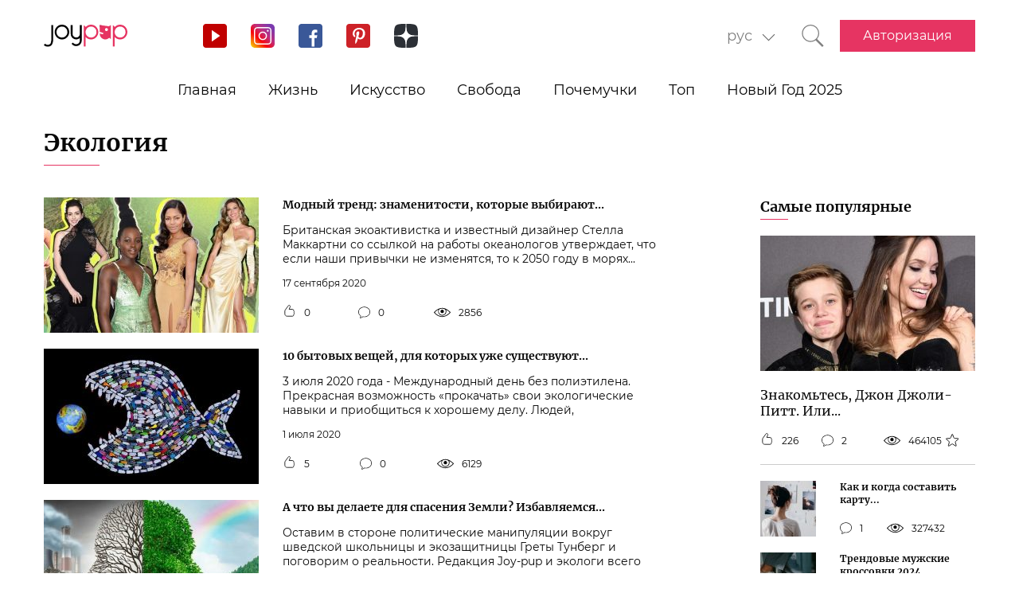

--- FILE ---
content_type: text/html; charset=UTF-8
request_url: https://joy-pup.com/tag/ecology/
body_size: 26329
content:
    <!DOCTYPE html>
<html lang="ru-RU">
    <head>
        <meta http-equiv="X-UA-Compatible" content="IE=edge"/>
        <meta charset="UTF-8">
        <meta content="width=device-width, initial-scale=1, maximum-scale=6" name="viewport"/>
        <link rel="shortcut icon" href="/frontend/public/static/img/favicon.ico" type="image/x-icon"/>

        <meta name='allsites-biz' content='ac3e2c4e1d4bd07fb973a2ea4d250160'/>
        <meta name="telderi" content="bc1a4e2889afbee9c1fbb6141d5b4ed3"/>

        <title>Экология: окружающая среда, загрязнение, планета | Joy-Pup</title>

<!-- All in One SEO Pack 3.3.4 от Michael Torbert из Semper Fi Web Design[506,537] -->
<meta name="description"  content="Экологические исследования и проблемы человечества. Загрязнение планеты, переработка мусора, недостаток пресной воды и многое другое - читайте в нашем блоге | Joy-Pup.com" />
<link rel="next" href="https://joy-pup.com/tag/ecology/page/2/" />

<link rel="canonical" href="https://joy-pup.com/tag/ecology/" />
<!-- All in One SEO Pack -->
<link rel='stylesheet' id='main-css'  href='https://joy-pup.com/frontend/public/static/css/main-a13b8802ce.css' type='text/css' media='all' />
<script async src="https://pagead2.googlesyndication.com/pagead/js/adsbygoogle.js"></script><script>
        (adsbygoogle = window.adsbygoogle || []).push({
            google_ad_client: "ca-pub-7485005645675031",
            enable_page_level_ads: true
        });
    </script><link rel="alternate" href="https://joy-pup.com/tag/ecology/" hreflang="ru" />
<link rel="alternate" href="https://joy-pup.com/ua/tag/ecology-ua/" hreflang="uk" />
        <meta name="77db56666fca122d18cc716c71a5d636" content=""><meta name="p:domain_verify" content="28a91ae74dde5919bbefb35c407ef5f4"/><!-- Google Tag Manager -->
<script>(function (w, d, s, l, i) {
        w[l] = w[l] || [];
        w[l].push({
            'gtm.start':
                new Date().getTime(), event: 'gtm.js'
        });
        var f = d.getElementsByTagName(s)[0],
            j = d.createElement(s), dl = l != 'dataLayer' ? '&l=' + l : '';
        j.async = true;
        j.src =
            'https://www.googletagmanager.com/gtm.js?id=' + i + dl;
        f.parentNode.insertBefore(j, f);
    })(window, document, 'script', 'dataLayer', 'GTM-PZGMPD8');</script>
<!-- End Google Tag Manager -->    </head>
<body class="archive tag tag-ecology tag-804 hfeed">
    <!-- Google Tag Manager (noscript) -->
    <noscript>
        <iframe src="https://www.googletagmanager.com/ns.html?id=GTM-PZGMPD8"
                height="0" width="0" style="display:none;visibility:hidden"></iframe>
    </noscript>
    <!-- End Google Tag Manager (noscript) -->    <header class="header">
        <div class="header__container">
            <div class="header__block-left">
                <a href="https://joy-pup.com/"
                ><img src="/frontend/public/static/img/logo.svg" alt="logo" class="header__logo"/></a>
                <div class="social social_header">

                    <div class="social__list">
                        <a title="YouTube" href="https://www.youtube.com/channel/UCvYx8835Aa49nWtp-4OI5AQ"
                           target="_blank" class="social__item">
                            <svg class="icon icon_youtube icon_social">
                                <use xlink:href="/frontend/public/static/icons/symbol/social-sprite.svg#yout"></use>
                            </svg>
                        </a>
                        <a title="Instagram" href="https://www.instagram.com/joypupblog/" target="_blank"
                           class="social__item">
                            <img class="icon icon_instagram icon_social" src="/frontend/app/icons/social/inst.svg"/>
                        </a>
                        <a title="Facebook" href="https://www.facebook.com/joypupcom" target="_blank"
                           class="social__item">
                            <svg class="icon icon_facebook icon_social">
                                <use xlink:href="/frontend/public/static/icons/symbol/social-sprite.svg#fb"></use>
                            </svg>
                        </a>
                        <a title="Pinterest" href="https://www.pinterest.com/joypupcom/" target="_blank"
                           class="social__item">
                            <svg class="icon icon_pinterest icon_social">
                                <use xlink:href="/frontend/public/static/icons/symbol/social-sprite.svg#pin"></use>
                            </svg>
                        </a>
                        <a title="Yandex Zen" href="https://zen.yandex.ru/joypup" target="_blank"
                           class="social__item">
                            <svg class="icon icon_zen icon_social">
                                <use xlink:href="/frontend/public/static/icons/symbol/social-sprite.svg#zen"></use>
                            </svg>
                        </a>
                    </div>
                </div>
            </div>
            <div class="header__block-right">
                                    <form method="post" action="" id="form-change-lang" class="form form_lang">
                        <div class="form-block">
                            <div class="form-block__input-wrapp form-block__select-wrapp">
                                <select id="lang-cite" name="language_cite"
                                        class="form-block__input form-block__select">
                                    <option disabled = "" selected = "" value="https://joy-pup.com/tag/ecology/">рус</option><option value="https://joy-pup.com/ua/tag/ecology-ua/">укр</option>                                </select>
                                <span class="form-block__border"></span>
                            </div>
                        </div>
                    </form>
                                                    <a href="https://joy-pup.com/search/" class="header__search" aria-label="Кнопка поиска">
                        <svg class="icon icon_search icon_search-header">
                            <use xlink:href="/frontend/public/static/icons/symbol/common-sprite.svg#search"></use>
                        </svg>
                    </a>
                                <div id="hamburger" class="hamburger">
                    <span class="hamburger__line hamburger__pseudo-line"></span>
                </div>
                                    <div class="btn-wrapp">
                        <a href="https://joy-pup.com/sign-in/" type="button"
                           class="btn btn_primary">Авторизация</a>
                    </div>
                            </div>
        </div>
    </header>
    <nav class="main-menu">
                    <div class="lang-menu">

                <a href ="https://joy-pup.com/tag/ecology/" class="lang-menu__btn active">рус </a> <a href = "https://joy-pup.com/ua/tag/ecology-ua/" class="lang-menu__btn" >укр </a>            </div>
        <ul class="main-menu__list">
<li class="main-menu__item">
                        <a class="main-menu__value" href="https://joy-pup.com/">Главная</a>
                    </li>
<li class="main-menu__item">
						<div data-tab="submenu-54" class="main-menu__value">
							<span class="main-menu__text">Жизнь</span>
							<svg class="icon icon_arrow-down">
								<use xlink:href="/frontend/public/static/icons/symbol/common-sprite.svg#arrow-down"></use>
							</svg>
						</div>
						<div id="submenu-54" class="sub-menu">
						<ul class="sub-menu__list"><li class="sub-menu__item">
	<a  data-category="cat-525" href="https://joy-pup.com/category/health-beauty/" class="sub-menu__link active">Красота и здоровье</a>
	</li>
<li class="sub-menu__item">
	<a  data-category="cat-9497" href="https://joy-pup.com/category/fashion/" class="sub-menu__link">Мода</a>
	</li>
<li class="sub-menu__item">
	<a  data-category="cat-55" href="https://joy-pup.com/category/family/" class="sub-menu__link">Семья</a>
	</li>
<li class="sub-menu__item">
	<a  data-category="cat-50693" href="https://joy-pup.com/category/astrology/" class="sub-menu__link">Астрология</a>
	</li>
<li class="sub-menu__item">
	<a  data-category="cat-109444" href="https://joy-pup.com/category/numerology/" class="sub-menu__link">Нумерология</a>
	</li>
<li class="sub-menu__item">
	<a  data-category="cat-64" href="https://joy-pup.com/category/animals/" class="sub-menu__link">Животные</a>
	</li>
<li class="sub-menu__item">
	<a  data-category="cat-527" href="https://joy-pup.com/category/sport/" class="sub-menu__link">Спорт</a>
	</li>
<li class="sub-menu__item">
	<a  data-category="cat-63" href="https://joy-pup.com/category/good/" class="sub-menu__link">Добро</a>
	</li>
<li class="sub-menu__item">
	<a  data-category="cat-61" href="https://joy-pup.com/category/joke/" class="sub-menu__link">Приколы</a>
	</li>
<li class="sub-menu__item">
	<a  data-category="cat-526" href="https://joy-pup.com/category/cooking/" class="sub-menu__link">Кулинария</a>
	</li>
<li class="sub-menu__item">
	<a  data-category="cat-9602" href="https://joy-pup.com/category/holidays/" class="sub-menu__link">Праздники</a>
	</li></ul><div id="cat-525" class="sub-menu__news active">
               <article class="news-short"><a title="Бьюти-тренды 2026: что будет актуально в течение года" href="https://joy-pup.com/health-beauty/bjuti-trendy-2026-chto-budet-aktualno-v-te/" class="news-short__img-wrapp">
               <img src="https://joy-pup.com/wp-content/uploads/2026/01/main-70-70x70.jpg" alt="Бьюти-тренды 2026: что будет актуально в течение года" class="news-short__img"/>
               </a>
                <div class="news-short__content">
                <a title="Бьюти-тренды 2026: что будет актуально в течение года" href="https://joy-pup.com/health-beauty/bjuti-trendy-2026-chto-budet-aktualno-v-te/" class="news-short__title-wrapp">
                	<span class="news-short__title">
                		Бьюти-тренды 2026: что будет...
					</span></a>
                    <span class="news-short__date">25 января 2026</span>
                  <div class="news-short__icon-wrapp">
                    <a href="https://joy-pup.com/health-beauty/bjuti-trendy-2026-chto-budet-aktualno-v-te/#comments" class="news-short__icon" title="Оставить комментарий">
                      <svg class="icon icon_comment icon_news-short">
                        <use xlink:href="/frontend/public/static/icons/symbol/common-sprite.svg#comment"></use>
                      </svg>
                    <span class="news-short__digit">0</span>
                    </a>
                    <div class="news-short__icon" title="Количество просмотров">
                        <svg class="icon icon_view icon_news-short">
                        <use xlink:href="/frontend/public/static/icons/symbol/common-sprite.svg#view"></use>
                        </svg>
                    <span class="news-short__digit">266</span>
                    </div>
                  </div>
                </div>
              </article>
               <article class="news-short"><a title="Как правильно наносить маску для волос, чтобы добиться идеального результата" href="https://joy-pup.com/health-beauty/kak-pravilno-nanosit-masku-dlja-volo/" class="news-short__img-wrapp">
               <img src="https://joy-pup.com/wp-content/uploads/2026/01/Golovna-27-70x70.jpg" alt="Как правильно наносить маску для волос, чтобы добиться идеального результата" class="news-short__img"/>
               </a>
                <div class="news-short__content">
                <a title="Как правильно наносить маску для волос, чтобы добиться идеального результата" href="https://joy-pup.com/health-beauty/kak-pravilno-nanosit-masku-dlja-volo/" class="news-short__title-wrapp">
                	<span class="news-short__title">
                		Как правильно наносить маску для...
					</span></a>
                    <span class="news-short__date">24 января 2026</span>
                  <div class="news-short__icon-wrapp">
                    <a href="https://joy-pup.com/health-beauty/kak-pravilno-nanosit-masku-dlja-volo/#comments" class="news-short__icon" title="Оставить комментарий">
                      <svg class="icon icon_comment icon_news-short">
                        <use xlink:href="/frontend/public/static/icons/symbol/common-sprite.svg#comment"></use>
                      </svg>
                    <span class="news-short__digit">0</span>
                    </a>
                    <div class="news-short__icon" title="Количество просмотров">
                        <svg class="icon icon_view icon_news-short">
                        <use xlink:href="/frontend/public/static/icons/symbol/common-sprite.svg#view"></use>
                        </svg>
                    <span class="news-short__digit">401</span>
                    </div>
                  </div>
                </div>
              </article>
               <article class="news-short"><a title="Консультация ревматолога в Николаеве – когда и кому она нужна" href="https://joy-pup.com/health-beauty/konsultacija-revmatologa-v-nikolaev/" class="news-short__img-wrapp">
               <img src="https://joy-pup.com/wp-content/uploads/2026/01/revmatolog-70x70.jpg" alt="Консультация ревматолога в Николаеве – когда и кому она нужна" class="news-short__img"/>
               </a>
                <div class="news-short__content">
                <a title="Консультация ревматолога в Николаеве – когда и кому она нужна" href="https://joy-pup.com/health-beauty/konsultacija-revmatologa-v-nikolaev/" class="news-short__title-wrapp">
                	<span class="news-short__title">
                		Консультация ревматолога в...
					</span></a>
                    <span class="news-short__date">23 января 2026</span>
                  <div class="news-short__icon-wrapp">
                    <a href="https://joy-pup.com/health-beauty/konsultacija-revmatologa-v-nikolaev/#comments" class="news-short__icon" title="Оставить комментарий">
                      <svg class="icon icon_comment icon_news-short">
                        <use xlink:href="/frontend/public/static/icons/symbol/common-sprite.svg#comment"></use>
                      </svg>
                    <span class="news-short__digit">0</span>
                    </a>
                    <div class="news-short__icon" title="Количество просмотров">
                        <svg class="icon icon_view icon_news-short">
                        <use xlink:href="/frontend/public/static/icons/symbol/common-sprite.svg#view"></use>
                        </svg>
                    <span class="news-short__digit">398</span>
                    </div>
                  </div>
                </div>
              </article>
</div>
<div id="cat-9497" class="sub-menu__news">
               <article class="news-short"><a title="Цвета и фасоны одежды, которые добавляют возраст – чего избегать" href="https://joy-pup.com/fashion/cveta-i-fasony-odezhdy-kotorye-dobavlja/" class="news-short__img-wrapp">
               <img src="https://joy-pup.com/wp-content/uploads/2026/01/main-64-70x70.jpg" alt="Цвета и фасоны одежды, которые добавляют возраст – чего избегать" class="news-short__img"/>
               </a>
                <div class="news-short__content">
                <a title="Цвета и фасоны одежды, которые добавляют возраст – чего избегать" href="https://joy-pup.com/fashion/cveta-i-fasony-odezhdy-kotorye-dobavlja/" class="news-short__title-wrapp">
                	<span class="news-short__title">
                		Цвета и фасоны одежды, которые...
					</span></a>
                    <span class="news-short__date">23 января 2026</span>
                  <div class="news-short__icon-wrapp">
                    <a href="https://joy-pup.com/fashion/cveta-i-fasony-odezhdy-kotorye-dobavlja/#comments" class="news-short__icon" title="Оставить комментарий">
                      <svg class="icon icon_comment icon_news-short">
                        <use xlink:href="/frontend/public/static/icons/symbol/common-sprite.svg#comment"></use>
                      </svg>
                    <span class="news-short__digit">0</span>
                    </a>
                    <div class="news-short__icon" title="Количество просмотров">
                        <svg class="icon icon_view icon_news-short">
                        <use xlink:href="/frontend/public/static/icons/symbol/common-sprite.svg#view"></use>
                        </svg>
                    <span class="news-short__digit">389</span>
                    </div>
                  </div>
                </div>
              </article>
               <article class="news-short"><a title="5 аксессуаров, которые преобразят зимние образы" href="https://joy-pup.com/fashion/5-aksessuarov-kotorye-preobrazjat-zimn/" class="news-short__img-wrapp">
               <img src="https://joy-pup.com/wp-content/uploads/2026/01/main-47-70x70.jpg" alt="5 аксессуаров, которые преобразят зимние образы" class="news-short__img"/>
               </a>
                <div class="news-short__content">
                <a title="5 аксессуаров, которые преобразят зимние образы" href="https://joy-pup.com/fashion/5-aksessuarov-kotorye-preobrazjat-zimn/" class="news-short__title-wrapp">
                	<span class="news-short__title">
                		5 аксессуаров, которые преобразят...
					</span></a>
                    <span class="news-short__date">16 января 2026</span>
                  <div class="news-short__icon-wrapp">
                    <a href="https://joy-pup.com/fashion/5-aksessuarov-kotorye-preobrazjat-zimn/#comments" class="news-short__icon" title="Оставить комментарий">
                      <svg class="icon icon_comment icon_news-short">
                        <use xlink:href="/frontend/public/static/icons/symbol/common-sprite.svg#comment"></use>
                      </svg>
                    <span class="news-short__digit">0</span>
                    </a>
                    <div class="news-short__icon" title="Количество просмотров">
                        <svg class="icon icon_view icon_news-short">
                        <use xlink:href="/frontend/public/static/icons/symbol/common-sprite.svg#view"></use>
                        </svg>
                    <span class="news-short__digit">543</span>
                    </div>
                  </div>
                </div>
              </article>
               <article class="news-short"><a title="Как носить юбку зимой, чтоб выглядеть модно и не мерзнуть" href="https://joy-pup.com/fashion/kak-nosit-jubku-zimoj-chtob-vygljadet-m/" class="news-short__img-wrapp">
               <img src="https://joy-pup.com/wp-content/uploads/2026/01/main-40-70x70.jpg" alt="Как носить юбку зимой, чтоб выглядеть модно и не мерзнуть" class="news-short__img"/>
               </a>
                <div class="news-short__content">
                <a title="Как носить юбку зимой, чтоб выглядеть модно и не мерзнуть" href="https://joy-pup.com/fashion/kak-nosit-jubku-zimoj-chtob-vygljadet-m/" class="news-short__title-wrapp">
                	<span class="news-short__title">
                		Как носить юбку зимой, чтоб...
					</span></a>
                    <span class="news-short__date">14 января 2026</span>
                  <div class="news-short__icon-wrapp">
                    <a href="https://joy-pup.com/fashion/kak-nosit-jubku-zimoj-chtob-vygljadet-m/#comments" class="news-short__icon" title="Оставить комментарий">
                      <svg class="icon icon_comment icon_news-short">
                        <use xlink:href="/frontend/public/static/icons/symbol/common-sprite.svg#comment"></use>
                      </svg>
                    <span class="news-short__digit">0</span>
                    </a>
                    <div class="news-short__icon" title="Количество просмотров">
                        <svg class="icon icon_view icon_news-short">
                        <use xlink:href="/frontend/public/static/icons/symbol/common-sprite.svg#view"></use>
                        </svg>
                    <span class="news-short__digit">652</span>
                    </div>
                  </div>
                </div>
              </article>
</div>
<div id="cat-55" class="sub-menu__news">
               <article class="news-short"><a title="Топ-5 причин выбрать постельное белье из сатина вместо хлопка" href="https://joy-pup.com/family/top-5-prichin-vybrat-postelnoe-bele-iz-satina-vmesto-hlopka/" class="news-short__img-wrapp">
               <img src="https://joy-pup.com/wp-content/uploads/2025/12/main-70-70x70.jpg" alt="Топ-5 причин выбрать постельное белье из сатина вместо хлопка" class="news-short__img"/>
               </a>
                <div class="news-short__content">
                <a title="Топ-5 причин выбрать постельное белье из сатина вместо хлопка" href="https://joy-pup.com/family/top-5-prichin-vybrat-postelnoe-bele-iz-satina-vmesto-hlopka/" class="news-short__title-wrapp">
                	<span class="news-short__title">
                		Топ-5 причин выбрать постельное...
					</span></a>
                    <span class="news-short__date">19 декабря 2025</span>
                  <div class="news-short__icon-wrapp">
                    <a href="https://joy-pup.com/family/top-5-prichin-vybrat-postelnoe-bele-iz-satina-vmesto-hlopka/#comments" class="news-short__icon" title="Оставить комментарий">
                      <svg class="icon icon_comment icon_news-short">
                        <use xlink:href="/frontend/public/static/icons/symbol/common-sprite.svg#comment"></use>
                      </svg>
                    <span class="news-short__digit">0</span>
                    </a>
                    <div class="news-short__icon" title="Количество просмотров">
                        <svg class="icon icon_view icon_news-short">
                        <use xlink:href="/frontend/public/static/icons/symbol/common-sprite.svg#view"></use>
                        </svg>
                    <span class="news-short__digit">1011</span>
                    </div>
                  </div>
                </div>
              </article>
               <article class="news-short"><a title="Как назвать мальчика в 2026 году Огненной Лошади: лучшие имена и их значения" href="https://joy-pup.com/family/kak-nazvat-malchika-v-2026-godu-ognennoj/" class="news-short__img-wrapp">
               <img src="https://joy-pup.com/wp-content/uploads/2025/12/main-41-70x70.jpg" alt="Как назвать мальчика в 2026 году Огненной Лошади: лучшие имена и их значения" class="news-short__img"/>
               </a>
                <div class="news-short__content">
                <a title="Как назвать мальчика в 2026 году Огненной Лошади: лучшие имена и их значения" href="https://joy-pup.com/family/kak-nazvat-malchika-v-2026-godu-ognennoj/" class="news-short__title-wrapp">
                	<span class="news-short__title">
                		Как назвать мальчика в 2026 году...
					</span></a>
                    <span class="news-short__date">11 декабря 2025</span>
                  <div class="news-short__icon-wrapp">
                    <a href="https://joy-pup.com/family/kak-nazvat-malchika-v-2026-godu-ognennoj/#comments" class="news-short__icon" title="Оставить комментарий">
                      <svg class="icon icon_comment icon_news-short">
                        <use xlink:href="/frontend/public/static/icons/symbol/common-sprite.svg#comment"></use>
                      </svg>
                    <span class="news-short__digit">0</span>
                    </a>
                    <div class="news-short__icon" title="Количество просмотров">
                        <svg class="icon icon_view icon_news-short">
                        <use xlink:href="/frontend/public/static/icons/symbol/common-sprite.svg#view"></use>
                        </svg>
                    <span class="news-short__digit">1729</span>
                    </div>
                  </div>
                </div>
              </article>
               <article class="news-short"><a title="Как назвать девочку в 2026 году Лошади: имена и советы" href="https://joy-pup.com/family/kak-nazvat-devochku-v-2026-godu-loshadi-ime/" class="news-short__img-wrapp">
               <img src="https://joy-pup.com/wp-content/uploads/2025/12/main-39-70x70.jpg" alt="Как назвать девочку в 2026 году Лошади: имена и советы" class="news-short__img"/>
               </a>
                <div class="news-short__content">
                <a title="Как назвать девочку в 2026 году Лошади: имена и советы" href="https://joy-pup.com/family/kak-nazvat-devochku-v-2026-godu-loshadi-ime/" class="news-short__title-wrapp">
                	<span class="news-short__title">
                		Как назвать девочку в 2026 году...
					</span></a>
                    <span class="news-short__date">10 декабря 2025</span>
                  <div class="news-short__icon-wrapp">
                    <a href="https://joy-pup.com/family/kak-nazvat-devochku-v-2026-godu-loshadi-ime/#comments" class="news-short__icon" title="Оставить комментарий">
                      <svg class="icon icon_comment icon_news-short">
                        <use xlink:href="/frontend/public/static/icons/symbol/common-sprite.svg#comment"></use>
                      </svg>
                    <span class="news-short__digit">0</span>
                    </a>
                    <div class="news-short__icon" title="Количество просмотров">
                        <svg class="icon icon_view icon_news-short">
                        <use xlink:href="/frontend/public/static/icons/symbol/common-sprite.svg#view"></use>
                        </svg>
                    <span class="news-short__digit">1743</span>
                    </div>
                  </div>
                </div>
              </article>
</div>
<div id="cat-50693" class="sub-menu__news">
               <article class="news-short"><a title="Новолуние в феврале 2026: двойной старт и год Огненной Лошади" href="https://joy-pup.com/astrology/novolunie-v-fevrale-2026-dvojnoj-start-i-g/" class="news-short__img-wrapp">
               <img src="https://joy-pup.com/wp-content/uploads/2026/01/main-63-70x70.jpg" alt="Новолуние в феврале 2026: двойной старт и год Огненной Лошади" class="news-short__img"/>
               </a>
                <div class="news-short__content">
                <a title="Новолуние в феврале 2026: двойной старт и год Огненной Лошади" href="https://joy-pup.com/astrology/novolunie-v-fevrale-2026-dvojnoj-start-i-g/" class="news-short__title-wrapp">
                	<span class="news-short__title">
                		Новолуние в феврале 2026: двойной...
					</span></a>
                    <span class="news-short__date">23 января 2026</span>
                  <div class="news-short__icon-wrapp">
                    <a href="https://joy-pup.com/astrology/novolunie-v-fevrale-2026-dvojnoj-start-i-g/#comments" class="news-short__icon" title="Оставить комментарий">
                      <svg class="icon icon_comment icon_news-short">
                        <use xlink:href="/frontend/public/static/icons/symbol/common-sprite.svg#comment"></use>
                      </svg>
                    <span class="news-short__digit">0</span>
                    </a>
                    <div class="news-short__icon" title="Количество просмотров">
                        <svg class="icon icon_view icon_news-short">
                        <use xlink:href="/frontend/public/static/icons/symbol/common-sprite.svg#view"></use>
                        </svg>
                    <span class="news-short__digit">361</span>
                    </div>
                  </div>
                </div>
              </article>
               <article class="news-short"><a title="Благоприятные и неблагоприятные даты февраля 2026 по лунному календарю" href="https://joy-pup.com/astrology/blagoprijatnye-i-neblagoprijatnye-dat/" class="news-short__img-wrapp">
               <img src="https://joy-pup.com/wp-content/uploads/2026/01/main-62-70x70.jpg" alt="Благоприятные и неблагоприятные даты февраля 2026 по лунному календарю" class="news-short__img"/>
               </a>
                <div class="news-short__content">
                <a title="Благоприятные и неблагоприятные даты февраля 2026 по лунному календарю" href="https://joy-pup.com/astrology/blagoprijatnye-i-neblagoprijatnye-dat/" class="news-short__title-wrapp">
                	<span class="news-short__title">
                		Благоприятные и неблагоприятные...
					</span></a>
                    <span class="news-short__date">22 января 2026</span>
                  <div class="news-short__icon-wrapp">
                    <a href="https://joy-pup.com/astrology/blagoprijatnye-i-neblagoprijatnye-dat/#comments" class="news-short__icon" title="Оставить комментарий">
                      <svg class="icon icon_comment icon_news-short">
                        <use xlink:href="/frontend/public/static/icons/symbol/common-sprite.svg#comment"></use>
                      </svg>
                    <span class="news-short__digit">0</span>
                    </a>
                    <div class="news-short__icon" title="Количество просмотров">
                        <svg class="icon icon_view icon_news-short">
                        <use xlink:href="/frontend/public/static/icons/symbol/common-sprite.svg#view"></use>
                        </svg>
                    <span class="news-short__digit">426</span>
                    </div>
                  </div>
                </div>
              </article>
               <article class="news-short"><a title="Гороскоп удачи на февраль 2026 для всех знаков зодиака: кому повезет" href="https://joy-pup.com/astrology/goroskop-udachi-na-fevral-2026-dlja-vseh-zn/" class="news-short__img-wrapp">
               <img src="https://joy-pup.com/wp-content/uploads/2026/01/main-53-70x70.jpg" alt="Гороскоп удачи на февраль 2026 для всех знаков зодиака: кому повезет" class="news-short__img"/>
               </a>
                <div class="news-short__content">
                <a title="Гороскоп удачи на февраль 2026 для всех знаков зодиака: кому повезет" href="https://joy-pup.com/astrology/goroskop-udachi-na-fevral-2026-dlja-vseh-zn/" class="news-short__title-wrapp">
                	<span class="news-short__title">
                		Гороскоп удачи на февраль 2026 для...
					</span></a>
                    <span class="news-short__date">20 января 2026</span>
                  <div class="news-short__icon-wrapp">
                    <a href="https://joy-pup.com/astrology/goroskop-udachi-na-fevral-2026-dlja-vseh-zn/#comments" class="news-short__icon" title="Оставить комментарий">
                      <svg class="icon icon_comment icon_news-short">
                        <use xlink:href="/frontend/public/static/icons/symbol/common-sprite.svg#comment"></use>
                      </svg>
                    <span class="news-short__digit">0</span>
                    </a>
                    <div class="news-short__icon" title="Количество просмотров">
                        <svg class="icon icon_view icon_news-short">
                        <use xlink:href="/frontend/public/static/icons/symbol/common-sprite.svg#view"></use>
                        </svg>
                    <span class="news-short__digit">599</span>
                    </div>
                  </div>
                </div>
              </article>
</div>
<div id="cat-109444" class="sub-menu__news">
               <article class="news-short"><a title="Удачные числа 2026 года: что говорит нумерология" href="https://joy-pup.com/numerology/udachnye-chisla-2026-goda-chto-govorit-numer/" class="news-short__img-wrapp">
               <img src="https://joy-pup.com/wp-content/uploads/2026/01/main-36-70x70.jpg" alt="Удачные числа 2026 года: что говорит нумерология" class="news-short__img"/>
               </a>
                <div class="news-short__content">
                <a title="Удачные числа 2026 года: что говорит нумерология" href="https://joy-pup.com/numerology/udachnye-chisla-2026-goda-chto-govorit-numer/" class="news-short__title-wrapp">
                	<span class="news-short__title">
                		Удачные числа 2026 года: что...
					</span></a>
                    <span class="news-short__date">13 января 2026</span>
                  <div class="news-short__icon-wrapp">
                    <a href="https://joy-pup.com/numerology/udachnye-chisla-2026-goda-chto-govorit-numer/#comments" class="news-short__icon" title="Оставить комментарий">
                      <svg class="icon icon_comment icon_news-short">
                        <use xlink:href="/frontend/public/static/icons/symbol/common-sprite.svg#comment"></use>
                      </svg>
                    <span class="news-short__digit">0</span>
                    </a>
                    <div class="news-short__icon" title="Количество просмотров">
                        <svg class="icon icon_view icon_news-short">
                        <use xlink:href="/frontend/public/static/icons/symbol/common-sprite.svg#view"></use>
                        </svg>
                    <span class="news-short__digit">640</span>
                    </div>
                  </div>
                </div>
              </article>
               <article class="news-short"><a title="Как выбрать дату свадьбы в 2026 году согласно нумерологии: благоприятные дни" href="https://joy-pup.com/numerology/kak-vybrat-datu-svadby-v-2026-godu-sogla/" class="news-short__img-wrapp">
               <img src="https://joy-pup.com/wp-content/uploads/2025/12/main-97-70x70.jpg" alt="Как выбрать дату свадьбы в 2026 году согласно нумерологии: благоприятные дни" class="news-short__img"/>
               </a>
                <div class="news-short__content">
                <a title="Как выбрать дату свадьбы в 2026 году согласно нумерологии: благоприятные дни" href="https://joy-pup.com/numerology/kak-vybrat-datu-svadby-v-2026-godu-sogla/" class="news-short__title-wrapp">
                	<span class="news-short__title">
                		Как выбрать дату свадьбы в 2026...
					</span></a>
                    <span class="news-short__date">31 декабря 2025</span>
                  <div class="news-short__icon-wrapp">
                    <a href="https://joy-pup.com/numerology/kak-vybrat-datu-svadby-v-2026-godu-sogla/#comments" class="news-short__icon" title="Оставить комментарий">
                      <svg class="icon icon_comment icon_news-short">
                        <use xlink:href="/frontend/public/static/icons/symbol/common-sprite.svg#comment"></use>
                      </svg>
                    <span class="news-short__digit">0</span>
                    </a>
                    <div class="news-short__icon" title="Количество просмотров">
                        <svg class="icon icon_view icon_news-short">
                        <use xlink:href="/frontend/public/static/icons/symbol/common-sprite.svg#view"></use>
                        </svg>
                    <span class="news-short__digit">823</span>
                    </div>
                  </div>
                </div>
              </article>
               <article class="news-short"><a title="26.02.2026 – самая мощная зеркальная дата года" href="https://joy-pup.com/numerology/26-02-2026-samaja-moshchnaja-zerkalnaja-data-goda/" class="news-short__img-wrapp">
               <img src="https://joy-pup.com/wp-content/uploads/2025/11/main-26-70x70.jpg" alt="26.02.2026 – самая мощная зеркальная дата года" class="news-short__img"/>
               </a>
                <div class="news-short__content">
                <a title="26.02.2026 – самая мощная зеркальная дата года" href="https://joy-pup.com/numerology/26-02-2026-samaja-moshchnaja-zerkalnaja-data-goda/" class="news-short__title-wrapp">
                	<span class="news-short__title">
                		26.02.2026 – самая мощная...
					</span></a>
                    <span class="news-short__date">11 ноября 2025</span>
                  <div class="news-short__icon-wrapp">
                    <a href="https://joy-pup.com/numerology/26-02-2026-samaja-moshchnaja-zerkalnaja-data-goda/#comments" class="news-short__icon" title="Оставить комментарий">
                      <svg class="icon icon_comment icon_news-short">
                        <use xlink:href="/frontend/public/static/icons/symbol/common-sprite.svg#comment"></use>
                      </svg>
                    <span class="news-short__digit">0</span>
                    </a>
                    <div class="news-short__icon" title="Количество просмотров">
                        <svg class="icon icon_view icon_news-short">
                        <use xlink:href="/frontend/public/static/icons/symbol/common-sprite.svg#view"></use>
                        </svg>
                    <span class="news-short__digit">2695</span>
                    </div>
                  </div>
                </div>
              </article>
</div>
<div id="cat-64" class="sub-menu__news">
               <article class="news-short"><a title="Корм для кошек и собак: ответы на главные вопросы о питании" href="https://joy-pup.com/animals/korm-dlya-koshek-i-sobak-otvety-na-glavnye-voprosy-o-pitanii/" class="news-short__img-wrapp">
               <img src="https://joy-pup.com/wp-content/uploads/2026/01/main-21-70x70.jpg" alt="Корм для кошек и собак: ответы на главные вопросы о питании" class="news-short__img"/>
               </a>
                <div class="news-short__content">
                <a title="Корм для кошек и собак: ответы на главные вопросы о питании" href="https://joy-pup.com/animals/korm-dlya-koshek-i-sobak-otvety-na-glavnye-voprosy-o-pitanii/" class="news-short__title-wrapp">
                	<span class="news-short__title">
                		Корм для кошек и собак: ответы на...
					</span></a>
                    <span class="news-short__date">8 января 2026</span>
                  <div class="news-short__icon-wrapp">
                    <a href="https://joy-pup.com/animals/korm-dlya-koshek-i-sobak-otvety-na-glavnye-voprosy-o-pitanii/#comments" class="news-short__icon" title="Оставить комментарий">
                      <svg class="icon icon_comment icon_news-short">
                        <use xlink:href="/frontend/public/static/icons/symbol/common-sprite.svg#comment"></use>
                      </svg>
                    <span class="news-short__digit">0</span>
                    </a>
                    <div class="news-short__icon" title="Количество просмотров">
                        <svg class="icon icon_view icon_news-short">
                        <use xlink:href="/frontend/public/static/icons/symbol/common-sprite.svg#view"></use>
                        </svg>
                    <span class="news-short__digit">490</span>
                    </div>
                  </div>
                </div>
              </article>
               <article class="news-short"><a title="Путешествия с питомцами: как найти идеальное жильё и не испортить отпуск" href="https://joy-pup.com/animals/puteshestviya-s-pitomcami-kak-nayti-idealnoe-zhilyo-i-ne-isportit-otpusk/" class="news-short__img-wrapp">
               <img src="https://joy-pup.com/wp-content/uploads/2025/08/main-19-70x70.jpg" alt="Путешествия с питомцами: как найти идеальное жильё и не испортить отпуск" class="news-short__img"/>
               </a>
                <div class="news-short__content">
                <a title="Путешествия с питомцами: как найти идеальное жильё и не испортить отпуск" href="https://joy-pup.com/animals/puteshestviya-s-pitomcami-kak-nayti-idealnoe-zhilyo-i-ne-isportit-otpusk/" class="news-short__title-wrapp">
                	<span class="news-short__title">
                		Путешествия с питомцами: как найти...
					</span></a>
                    <span class="news-short__date">7 августа 2025</span>
                  <div class="news-short__icon-wrapp">
                    <a href="https://joy-pup.com/animals/puteshestviya-s-pitomcami-kak-nayti-idealnoe-zhilyo-i-ne-isportit-otpusk/#comments" class="news-short__icon" title="Оставить комментарий">
                      <svg class="icon icon_comment icon_news-short">
                        <use xlink:href="/frontend/public/static/icons/symbol/common-sprite.svg#comment"></use>
                      </svg>
                    <span class="news-short__digit">0</span>
                    </a>
                    <div class="news-short__icon" title="Количество просмотров">
                        <svg class="icon icon_view icon_news-short">
                        <use xlink:href="/frontend/public/static/icons/symbol/common-sprite.svg#view"></use>
                        </svg>
                    <span class="news-short__digit">3252</span>
                    </div>
                  </div>
                </div>
              </article>
               <article class="news-short"><a title="Какой материал для собачьих мисок самый безопасный?" href="https://joy-pup.com/animals/kakoi-material-dlya-sobachikh-misok-samyi-bezopasnyi/" class="news-short__img-wrapp">
               <img src="https://joy-pup.com/wp-content/uploads/2025/07/main-94-70x70.jpg" alt="Какой материал для собачьих мисок самый безопасный?" class="news-short__img"/>
               </a>
                <div class="news-short__content">
                <a title="Какой материал для собачьих мисок самый безопасный?" href="https://joy-pup.com/animals/kakoi-material-dlya-sobachikh-misok-samyi-bezopasnyi/" class="news-short__title-wrapp">
                	<span class="news-short__title">
                		Какой материал для собачьих мисок...
					</span></a>
                    <span class="news-short__date">31 июля 2025</span>
                  <div class="news-short__icon-wrapp">
                    <a href="https://joy-pup.com/animals/kakoi-material-dlya-sobachikh-misok-samyi-bezopasnyi/#comments" class="news-short__icon" title="Оставить комментарий">
                      <svg class="icon icon_comment icon_news-short">
                        <use xlink:href="/frontend/public/static/icons/symbol/common-sprite.svg#comment"></use>
                      </svg>
                    <span class="news-short__digit">0</span>
                    </a>
                    <div class="news-short__icon" title="Количество просмотров">
                        <svg class="icon icon_view icon_news-short">
                        <use xlink:href="/frontend/public/static/icons/symbol/common-sprite.svg#view"></use>
                        </svg>
                    <span class="news-short__digit">1831</span>
                    </div>
                  </div>
                </div>
              </article>
</div>
<div id="cat-527" class="sub-menu__news">
               <article class="news-short"><a title="Страйкбол и пейнтбол: как городские активные игры помогают снять стресс" href="https://joy-pup.com/sport/straikbol-i-peintbol-kak-gorodskie-aktivnye-igry-pomogayut-snyat-stress/" class="news-short__img-wrapp">
               <img src="https://joy-pup.com/wp-content/uploads/2025/12/main-37-70x70.jpg" alt="Страйкбол и пейнтбол: как городские активные игры помогают снять стресс" class="news-short__img"/>
               </a>
                <div class="news-short__content">
                <a title="Страйкбол и пейнтбол: как городские активные игры помогают снять стресс" href="https://joy-pup.com/sport/straikbol-i-peintbol-kak-gorodskie-aktivnye-igry-pomogayut-snyat-stress/" class="news-short__title-wrapp">
                	<span class="news-short__title">
                		Страйкбол и пейнтбол: как...
					</span></a>
                    <span class="news-short__date">10 декабря 2025</span>
                  <div class="news-short__icon-wrapp">
                    <a href="https://joy-pup.com/sport/straikbol-i-peintbol-kak-gorodskie-aktivnye-igry-pomogayut-snyat-stress/#comments" class="news-short__icon" title="Оставить комментарий">
                      <svg class="icon icon_comment icon_news-short">
                        <use xlink:href="/frontend/public/static/icons/symbol/common-sprite.svg#comment"></use>
                      </svg>
                    <span class="news-short__digit">0</span>
                    </a>
                    <div class="news-short__icon" title="Количество просмотров">
                        <svg class="icon icon_view icon_news-short">
                        <use xlink:href="/frontend/public/static/icons/symbol/common-sprite.svg#view"></use>
                        </svg>
                    <span class="news-short__digit">902</span>
                    </div>
                  </div>
                </div>
              </article>
               <article class="news-short"><a title="Лига Европы по футболу: самые титулованные клубы в истории турнира" href="https://joy-pup.com/sport/liga-evropy-po-futbolu-samye-titulova/" class="news-short__img-wrapp">
               <img src="https://joy-pup.com/wp-content/uploads/2025/08/main-71-70x70.jpg" alt="Лига Европы по футболу: самые титулованные клубы в истории турнира" class="news-short__img"/>
               </a>
                <div class="news-short__content">
                <a title="Лига Европы по футболу: самые титулованные клубы в истории турнира" href="https://joy-pup.com/sport/liga-evropy-po-futbolu-samye-titulova/" class="news-short__title-wrapp">
                	<span class="news-short__title">
                		Лига Европы по футболу: самые...
					</span></a>
                    <span class="news-short__date">26 августа 2025</span>
                  <div class="news-short__icon-wrapp">
                    <a href="https://joy-pup.com/sport/liga-evropy-po-futbolu-samye-titulova/#comments" class="news-short__icon" title="Оставить комментарий">
                      <svg class="icon icon_comment icon_news-short">
                        <use xlink:href="/frontend/public/static/icons/symbol/common-sprite.svg#comment"></use>
                      </svg>
                    <span class="news-short__digit">0</span>
                    </a>
                    <div class="news-short__icon" title="Количество просмотров">
                        <svg class="icon icon_view icon_news-short">
                        <use xlink:href="/frontend/public/static/icons/symbol/common-sprite.svg#view"></use>
                        </svg>
                    <span class="news-short__digit">2550</span>
                    </div>
                  </div>
                </div>
              </article>
               <article class="news-short"><a title="Как выбрать баскетбольный мяч для тренировок и игр" href="https://joy-pup.com/sport/kak-vybrat-basketbolnyj-mjach-dlja-tre/" class="news-short__img-wrapp">
               <img src="https://joy-pup.com/wp-content/uploads/2025/06/Golovna-2-6-70x70.jpg" alt="Как выбрать баскетбольный мяч для тренировок и игр" class="news-short__img"/>
               </a>
                <div class="news-short__content">
                <a title="Как выбрать баскетбольный мяч для тренировок и игр" href="https://joy-pup.com/sport/kak-vybrat-basketbolnyj-mjach-dlja-tre/" class="news-short__title-wrapp">
                	<span class="news-short__title">
                		Как выбрать баскетбольный мяч для...
					</span></a>
                    <span class="news-short__date">20 июня 2025</span>
                  <div class="news-short__icon-wrapp">
                    <a href="https://joy-pup.com/sport/kak-vybrat-basketbolnyj-mjach-dlja-tre/#comments" class="news-short__icon" title="Оставить комментарий">
                      <svg class="icon icon_comment icon_news-short">
                        <use xlink:href="/frontend/public/static/icons/symbol/common-sprite.svg#comment"></use>
                      </svg>
                    <span class="news-short__digit">0</span>
                    </a>
                    <div class="news-short__icon" title="Количество просмотров">
                        <svg class="icon icon_view icon_news-short">
                        <use xlink:href="/frontend/public/static/icons/symbol/common-sprite.svg#view"></use>
                        </svg>
                    <span class="news-short__digit">3646</span>
                    </div>
                  </div>
                </div>
              </article>
</div>
<div id="cat-63" class="sub-menu__news">
               <article class="news-short"><a title="Спокойной ночи: позитивные картинки с пожеланиями доброй ночи" href="https://joy-pup.com/good/spokojnoj-nochi-pozitivnye-kartinki-s/" class="news-short__img-wrapp">
               <img src="https://joy-pup.com/wp-content/uploads/2024/06/golovna-22-70x70.jpg" alt="Спокойной ночи: позитивные картинки с пожеланиями доброй ночи" class="news-short__img"/>
               </a>
                <div class="news-short__content">
                <a title="Спокойной ночи: позитивные картинки с пожеланиями доброй ночи" href="https://joy-pup.com/good/spokojnoj-nochi-pozitivnye-kartinki-s/" class="news-short__title-wrapp">
                	<span class="news-short__title">
                		Спокойной ночи: позитивные...
					</span></a>
                    <span class="news-short__date">13 июня 2024</span>
                  <div class="news-short__icon-wrapp">
                    <a href="https://joy-pup.com/good/spokojnoj-nochi-pozitivnye-kartinki-s/#comments" class="news-short__icon" title="Оставить комментарий">
                      <svg class="icon icon_comment icon_news-short">
                        <use xlink:href="/frontend/public/static/icons/symbol/common-sprite.svg#comment"></use>
                      </svg>
                    <span class="news-short__digit">0</span>
                    </a>
                    <div class="news-short__icon" title="Количество просмотров">
                        <svg class="icon icon_view icon_news-short">
                        <use xlink:href="/frontend/public/static/icons/symbol/common-sprite.svg#view"></use>
                        </svg>
                    <span class="news-short__digit">75498</span>
                    </div>
                  </div>
                </div>
              </article>
               <article class="news-short"><a title="Доброе утро: веселые и красивые картинки с пожеланием хорошего утра" href="https://joy-pup.com/good/dobroe-utro-veselye-i-krasivye-kartinki/" class="news-short__img-wrapp">
               <img src="https://joy-pup.com/wp-content/uploads/2021/12/golovna-81-70x70.jpg" alt="Доброе утро: веселые и красивые картинки с пожеланием хорошего утра" class="news-short__img"/>
               </a>
                <div class="news-short__content">
                <a title="Доброе утро: веселые и красивые картинки с пожеланием хорошего утра" href="https://joy-pup.com/good/dobroe-utro-veselye-i-krasivye-kartinki/" class="news-short__title-wrapp">
                	<span class="news-short__title">
                		Доброе утро: веселые и красивые...
					</span></a>
                    <span class="news-short__date">8 июня 2024</span>
                  <div class="news-short__icon-wrapp">
                    <a href="https://joy-pup.com/good/dobroe-utro-veselye-i-krasivye-kartinki/#comments" class="news-short__icon" title="Оставить комментарий">
                      <svg class="icon icon_comment icon_news-short">
                        <use xlink:href="/frontend/public/static/icons/symbol/common-sprite.svg#comment"></use>
                      </svg>
                    <span class="news-short__digit">0</span>
                    </a>
                    <div class="news-short__icon" title="Количество просмотров">
                        <svg class="icon icon_view icon_news-short">
                        <use xlink:href="/frontend/public/static/icons/symbol/common-sprite.svg#view"></use>
                        </svg>
                    <span class="news-short__digit">24240</span>
                    </div>
                  </div>
                </div>
              </article>
               <article class="news-short"><a title="Новости 一 инструмент для достижения целей" href="https://joy-pup.com/good/novosti-instrument-dlya-dostizheniya-celei/" class="news-short__img-wrapp">
               <img src="https://joy-pup.com/wp-content/uploads/2024/05/main-photo-56-70x70.jpg" alt="Новости 一 инструмент для достижения целей" class="news-short__img"/>
               </a>
                <div class="news-short__content">
                <a title="Новости 一 инструмент для достижения целей" href="https://joy-pup.com/good/novosti-instrument-dlya-dostizheniya-celei/" class="news-short__title-wrapp">
                	<span class="news-short__title">
                		Новости 一 инструмент для...
					</span></a>
                    <span class="news-short__date">28 мая 2024</span>
                  <div class="news-short__icon-wrapp">
                    <a href="https://joy-pup.com/good/novosti-instrument-dlya-dostizheniya-celei/#comments" class="news-short__icon" title="Оставить комментарий">
                      <svg class="icon icon_comment icon_news-short">
                        <use xlink:href="/frontend/public/static/icons/symbol/common-sprite.svg#comment"></use>
                      </svg>
                    <span class="news-short__digit">0</span>
                    </a>
                    <div class="news-short__icon" title="Количество просмотров">
                        <svg class="icon icon_view icon_news-short">
                        <use xlink:href="/frontend/public/static/icons/symbol/common-sprite.svg#view"></use>
                        </svg>
                    <span class="news-short__digit">17174</span>
                    </div>
                  </div>
                </div>
              </article>
</div>
<div id="cat-61" class="sub-menu__news">
               <article class="news-short"><a title="От сессии до сессии,  или смешно о студентах и студенческой жизни" href="https://joy-pup.com/joke/smeshno-o-studentah-i-studencheskoj-zhiz/" class="news-short__img-wrapp">
               <img src="https://joy-pup.com/wp-content/uploads/2019/11/Glavnaya-3-70x70.jpg" alt="От сессии до сессии,  или смешно о студентах и студенческой жизни" class="news-short__img"/>
               </a>
                <div class="news-short__content">
                <a title="От сессии до сессии,  или смешно о студентах и студенческой жизни" href="https://joy-pup.com/joke/smeshno-o-studentah-i-studencheskoj-zhiz/" class="news-short__title-wrapp">
                	<span class="news-short__title">
                		От сессии до сессии,  или смешно о...
					</span></a>
                    <span class="news-short__date">16 ноября 2024</span>
                  <div class="news-short__icon-wrapp">
                    <a href="https://joy-pup.com/joke/smeshno-o-studentah-i-studencheskoj-zhiz/#comments" class="news-short__icon" title="Оставить комментарий">
                      <svg class="icon icon_comment icon_news-short">
                        <use xlink:href="/frontend/public/static/icons/symbol/common-sprite.svg#comment"></use>
                      </svg>
                    <span class="news-short__digit">0</span>
                    </a>
                    <div class="news-short__icon" title="Количество просмотров">
                        <svg class="icon icon_view icon_news-short">
                        <use xlink:href="/frontend/public/static/icons/symbol/common-sprite.svg#view"></use>
                        </svg>
                    <span class="news-short__digit">58822</span>
                    </div>
                  </div>
                </div>
              </article>
               <article class="news-short"><a title="Самые смешные шутки и розыгрыши на 1 апреля: давайте веселиться вместе!" href="https://joy-pup.com/joke/shutki-na-1-aprelya/" class="news-short__img-wrapp">
               <img src="https://joy-pup.com/wp-content/uploads/2020/03/Golovna-29-70x70.jpg" alt="Самые смешные шутки и розыгрыши на 1 апреля: давайте веселиться вместе!" class="news-short__img"/>
               </a>
                <div class="news-short__content">
                <a title="Самые смешные шутки и розыгрыши на 1 апреля: давайте веселиться вместе!" href="https://joy-pup.com/joke/shutki-na-1-aprelya/" class="news-short__title-wrapp">
                	<span class="news-short__title">
                		Самые смешные шутки и розыгрыши на...
					</span></a>
                    <span class="news-short__date">31 марта 2023</span>
                  <div class="news-short__icon-wrapp">
                    <a href="https://joy-pup.com/joke/shutki-na-1-aprelya/#comments" class="news-short__icon" title="Оставить комментарий">
                      <svg class="icon icon_comment icon_news-short">
                        <use xlink:href="/frontend/public/static/icons/symbol/common-sprite.svg#comment"></use>
                      </svg>
                    <span class="news-short__digit">0</span>
                    </a>
                    <div class="news-short__icon" title="Количество просмотров">
                        <svg class="icon icon_view icon_news-short">
                        <use xlink:href="/frontend/public/static/icons/symbol/common-sprite.svg#view"></use>
                        </svg>
                    <span class="news-short__digit">37289</span>
                    </div>
                  </div>
                </div>
              </article>
               <article class="news-short"><a title="Мама, я вас… Или смешно о теще!" href="https://joy-pup.com/joke/anekdoty-pro-teshchu/" class="news-short__img-wrapp">
               <img src="https://joy-pup.com/wp-content/uploads/2019/10/Golovna-23-70x70.jpg" alt="Мама, я вас… Или смешно о теще!" class="news-short__img"/>
               </a>
                <div class="news-short__content">
                <a title="Мама, я вас… Или смешно о теще!" href="https://joy-pup.com/joke/anekdoty-pro-teshchu/" class="news-short__title-wrapp">
                	<span class="news-short__title">
                		Мама, я вас… Или смешно о теще!
					</span></a>
                    <span class="news-short__date">21 октября 2022</span>
                  <div class="news-short__icon-wrapp">
                    <a href="https://joy-pup.com/joke/anekdoty-pro-teshchu/#comments" class="news-short__icon" title="Оставить комментарий">
                      <svg class="icon icon_comment icon_news-short">
                        <use xlink:href="/frontend/public/static/icons/symbol/common-sprite.svg#comment"></use>
                      </svg>
                    <span class="news-short__digit">0</span>
                    </a>
                    <div class="news-short__icon" title="Количество просмотров">
                        <svg class="icon icon_view icon_news-short">
                        <use xlink:href="/frontend/public/static/icons/symbol/common-sprite.svg#view"></use>
                        </svg>
                    <span class="news-short__digit">20441</span>
                    </div>
                  </div>
                </div>
              </article>
</div>
<div id="cat-526" class="sub-menu__news">
               <article class="news-short"><a title="3 лучших рецепта соусов для наггетсов, которые порадуют своим вкусом" href="https://joy-pup.com/cooking/3-luchshih-recepta-sousov-dlja-naggetsov-k/" class="news-short__img-wrapp">
               <img src="https://joy-pup.com/wp-content/uploads/2026/01/Golovna-24-70x70.jpg" alt="3 лучших рецепта соусов для наггетсов, которые порадуют своим вкусом" class="news-short__img"/>
               </a>
                <div class="news-short__content">
                <a title="3 лучших рецепта соусов для наггетсов, которые порадуют своим вкусом" href="https://joy-pup.com/cooking/3-luchshih-recepta-sousov-dlja-naggetsov-k/" class="news-short__title-wrapp">
                	<span class="news-short__title">
                		3 лучших рецепта соусов для...
					</span></a>
                    <span class="news-short__date">22 января 2026</span>
                  <div class="news-short__icon-wrapp">
                    <a href="https://joy-pup.com/cooking/3-luchshih-recepta-sousov-dlja-naggetsov-k/#comments" class="news-short__icon" title="Оставить комментарий">
                      <svg class="icon icon_comment icon_news-short">
                        <use xlink:href="/frontend/public/static/icons/symbol/common-sprite.svg#comment"></use>
                      </svg>
                    <span class="news-short__digit">0</span>
                    </a>
                    <div class="news-short__icon" title="Количество просмотров">
                        <svg class="icon icon_view icon_news-short">
                        <use xlink:href="/frontend/public/static/icons/symbol/common-sprite.svg#view"></use>
                        </svg>
                    <span class="news-short__digit">494</span>
                    </div>
                  </div>
                </div>
              </article>
               <article class="news-short"><a title="Лучшие сырные завтраки, которые порадуют своей сытностью" href="https://joy-pup.com/cooking/luchshie-syrnye-zavtraki-kotorye-porad/" class="news-short__img-wrapp">
               <img src="https://joy-pup.com/wp-content/uploads/2026/01/Golovna-21-70x70.jpg" alt="Лучшие сырные завтраки, которые порадуют своей сытностью" class="news-short__img"/>
               </a>
                <div class="news-short__content">
                <a title="Лучшие сырные завтраки, которые порадуют своей сытностью" href="https://joy-pup.com/cooking/luchshie-syrnye-zavtraki-kotorye-porad/" class="news-short__title-wrapp">
                	<span class="news-short__title">
                		Лучшие сырные завтраки, которые...
					</span></a>
                    <span class="news-short__date">19 января 2026</span>
                  <div class="news-short__icon-wrapp">
                    <a href="https://joy-pup.com/cooking/luchshie-syrnye-zavtraki-kotorye-porad/#comments" class="news-short__icon" title="Оставить комментарий">
                      <svg class="icon icon_comment icon_news-short">
                        <use xlink:href="/frontend/public/static/icons/symbol/common-sprite.svg#comment"></use>
                      </svg>
                    <span class="news-short__digit">0</span>
                    </a>
                    <div class="news-short__icon" title="Количество просмотров">
                        <svg class="icon icon_view icon_news-short">
                        <use xlink:href="/frontend/public/static/icons/symbol/common-sprite.svg#view"></use>
                        </svg>
                    <span class="news-short__digit">631</span>
                    </div>
                  </div>
                </div>
              </article>
               <article class="news-short"><a title="Что приготовить из цветной капусты: самые вкусные пошаговые рецепты" href="https://joy-pup.com/cooking/chto-prigotovit-iz-cvetnoj-kapusty-sa/" class="news-short__img-wrapp">
               <img src="https://joy-pup.com/wp-content/uploads/2026/01/Golovna-15-70x70.jpg" alt="Что приготовить из цветной капусты: самые вкусные пошаговые рецепты" class="news-short__img"/>
               </a>
                <div class="news-short__content">
                <a title="Что приготовить из цветной капусты: самые вкусные пошаговые рецепты" href="https://joy-pup.com/cooking/chto-prigotovit-iz-cvetnoj-kapusty-sa/" class="news-short__title-wrapp">
                	<span class="news-short__title">
                		Что приготовить из цветной...
					</span></a>
                    <span class="news-short__date">15 января 2026</span>
                  <div class="news-short__icon-wrapp">
                    <a href="https://joy-pup.com/cooking/chto-prigotovit-iz-cvetnoj-kapusty-sa/#comments" class="news-short__icon" title="Оставить комментарий">
                      <svg class="icon icon_comment icon_news-short">
                        <use xlink:href="/frontend/public/static/icons/symbol/common-sprite.svg#comment"></use>
                      </svg>
                    <span class="news-short__digit">0</span>
                    </a>
                    <div class="news-short__icon" title="Количество просмотров">
                        <svg class="icon icon_view icon_news-short">
                        <use xlink:href="/frontend/public/static/icons/symbol/common-sprite.svg#view"></use>
                        </svg>
                    <span class="news-short__digit">610</span>
                    </div>
                  </div>
                </div>
              </article>
</div>
<div id="cat-9602" class="sub-menu__news">
               <article class="news-short"><a title="Заказать розы онлайн: 5 деталей, которые влияют на результат" href="https://joy-pup.com/holidays/zakazat-rozy-onlayn-5-detaley-kotorye-vliyayut-na-rezultat/" class="news-short__img-wrapp">
               <img src="https://joy-pup.com/wp-content/uploads/2026/01/main-2-1-70x70.jpg" alt="Заказать розы онлайн: 5 деталей, которые влияют на результат" class="news-short__img"/>
               </a>
                <div class="news-short__content">
                <a title="Заказать розы онлайн: 5 деталей, которые влияют на результат" href="https://joy-pup.com/holidays/zakazat-rozy-onlayn-5-detaley-kotorye-vliyayut-na-rezultat/" class="news-short__title-wrapp">
                	<span class="news-short__title">
                		Заказать розы онлайн: 5 деталей...
					</span></a>
                    <span class="news-short__date">17 января 2026</span>
                  <div class="news-short__icon-wrapp">
                    <a href="https://joy-pup.com/holidays/zakazat-rozy-onlayn-5-detaley-kotorye-vliyayut-na-rezultat/#comments" class="news-short__icon" title="Оставить комментарий">
                      <svg class="icon icon_comment icon_news-short">
                        <use xlink:href="/frontend/public/static/icons/symbol/common-sprite.svg#comment"></use>
                      </svg>
                    <span class="news-short__digit">0</span>
                    </a>
                    <div class="news-short__icon" title="Количество просмотров">
                        <svg class="icon icon_view icon_news-short">
                        <use xlink:href="/frontend/public/static/icons/symbol/common-sprite.svg#view"></use>
                        </svg>
                    <span class="news-short__digit">358</span>
                    </div>
                  </div>
                </div>
              </article>
               <article class="news-short"><a title="Букеты на 8 Марта: что сейчас выбирают вместо стандартного набора и почему" href="https://joy-pup.com/holidays/bukety-na-8-marta-chto-seychas-vybirayut-vmesto-standartnogo-nabora-i-pochemu/" class="news-short__img-wrapp">
               <img src="https://joy-pup.com/wp-content/uploads/2026/01/main-1-7-70x70.jpg" alt="Букеты на 8 Марта: что сейчас выбирают вместо стандартного набора и почему" class="news-short__img"/>
               </a>
                <div class="news-short__content">
                <a title="Букеты на 8 Марта: что сейчас выбирают вместо стандартного набора и почему" href="https://joy-pup.com/holidays/bukety-na-8-marta-chto-seychas-vybirayut-vmesto-standartnogo-nabora-i-pochemu/" class="news-short__title-wrapp">
                	<span class="news-short__title">
                		Букеты на 8 Марта: что сейчас...
					</span></a>
                    <span class="news-short__date">17 января 2026</span>
                  <div class="news-short__icon-wrapp">
                    <a href="https://joy-pup.com/holidays/bukety-na-8-marta-chto-seychas-vybirayut-vmesto-standartnogo-nabora-i-pochemu/#comments" class="news-short__icon" title="Оставить комментарий">
                      <svg class="icon icon_comment icon_news-short">
                        <use xlink:href="/frontend/public/static/icons/symbol/common-sprite.svg#comment"></use>
                      </svg>
                    <span class="news-short__digit">0</span>
                    </a>
                    <div class="news-short__icon" title="Количество просмотров">
                        <svg class="icon icon_view icon_news-short">
                        <use xlink:href="/frontend/public/static/icons/symbol/common-sprite.svg#view"></use>
                        </svg>
                    <span class="news-short__digit">576</span>
                    </div>
                  </div>
                </div>
              </article>
               <article class="news-short"><a title="Трогательные поздравления с днем рождения любимому мужчине" href="https://joy-pup.com/holidays/trogatelnye-pozdravlenija-s-dnem-rozh-3/" class="news-short__img-wrapp">
               <img src="https://joy-pup.com/wp-content/uploads/2026/01/main-31-70x70.jpg" alt="Трогательные поздравления с днем рождения любимому мужчине" class="news-short__img"/>
               </a>
                <div class="news-short__content">
                <a title="Трогательные поздравления с днем рождения любимому мужчине" href="https://joy-pup.com/holidays/trogatelnye-pozdravlenija-s-dnem-rozh-3/" class="news-short__title-wrapp">
                	<span class="news-short__title">
                		Трогательные поздравления с днем...
					</span></a>
                    <span class="news-short__date">12 января 2026</span>
                  <div class="news-short__icon-wrapp">
                    <a href="https://joy-pup.com/holidays/trogatelnye-pozdravlenija-s-dnem-rozh-3/#comments" class="news-short__icon" title="Оставить комментарий">
                      <svg class="icon icon_comment icon_news-short">
                        <use xlink:href="/frontend/public/static/icons/symbol/common-sprite.svg#comment"></use>
                      </svg>
                    <span class="news-short__digit">0</span>
                    </a>
                    <div class="news-short__icon" title="Количество просмотров">
                        <svg class="icon icon_view icon_news-short">
                        <use xlink:href="/frontend/public/static/icons/symbol/common-sprite.svg#view"></use>
                        </svg>
                    <span class="news-short__digit">616</span>
                    </div>
                  </div>
                </div>
              </article>
</div></div></li>
<li class="main-menu__item">
						<div data-tab="submenu-56" class="main-menu__value">
							<span class="main-menu__text">Искусство</span>
							<svg class="icon icon_arrow-down">
								<use xlink:href="/frontend/public/static/icons/symbol/common-sprite.svg#arrow-down"></use>
							</svg>
						</div>
						<div id="submenu-56" class="sub-menu">
						<ul class="sub-menu__list"><li class="sub-menu__item">
	<a  data-category="cat-66" href="https://joy-pup.com/category/movies/" class="sub-menu__link active">Фильмы</a>
	</li>
<li class="sub-menu__item">
	<a  data-category="cat-1166" href="https://joy-pup.com/category/photo/" class="sub-menu__link">Фотография</a>
	</li>
<li class="sub-menu__item">
	<a  data-category="cat-528" href="https://joy-pup.com/category/creative/" class="sub-menu__link">Креатив</a>
	</li>
<li class="sub-menu__item">
	<a  data-category="cat-530" href="https://joy-pup.com/category/advt/" class="sub-menu__link">Реклама</a>
	</li>
<li class="sub-menu__item">
	<a  data-category="cat-531" href="https://joy-pup.com/category/show-biz/" class="sub-menu__link">Шоу-бизнес</a>
	</li>
<li class="sub-menu__item">
	<a  data-category="cat-65" href="https://joy-pup.com/category/books/" class="sub-menu__link">Книги</a>
	</li></ul><div id="cat-66" class="sub-menu__news active">
               <article class="news-short"><a title="Вышел первый трейлер супергеройского фэнтези «Властелины Вселенной»" href="https://joy-pup.com/movies/vyshel-pervyj-trejler-supergerojskog/" class="news-short__img-wrapp">
               <img src="https://joy-pup.com/wp-content/uploads/2026/01/Golovna-1-12-70x70.jpg" alt="Вышел первый трейлер супергеройского фэнтези «Властелины Вселенной»" class="news-short__img"/>
               </a>
                <div class="news-short__content">
                <a title="Вышел первый трейлер супергеройского фэнтези «Властелины Вселенной»" href="https://joy-pup.com/movies/vyshel-pervyj-trejler-supergerojskog/" class="news-short__title-wrapp">
                	<span class="news-short__title">
                		Вышел первый трейлер...
					</span></a>
                    <span class="news-short__date">23 января 2026</span>
                  <div class="news-short__icon-wrapp">
                    <a href="https://joy-pup.com/movies/vyshel-pervyj-trejler-supergerojskog/#comments" class="news-short__icon" title="Оставить комментарий">
                      <svg class="icon icon_comment icon_news-short">
                        <use xlink:href="/frontend/public/static/icons/symbol/common-sprite.svg#comment"></use>
                      </svg>
                    <span class="news-short__digit">0</span>
                    </a>
                    <div class="news-short__icon" title="Количество просмотров">
                        <svg class="icon icon_view icon_news-short">
                        <use xlink:href="/frontend/public/static/icons/symbol/common-sprite.svg#view"></use>
                        </svg>
                    <span class="news-short__digit">382</span>
                    </div>
                  </div>
                </div>
              </article>
               <article class="news-short"><a title="Вышел трейлер второго сезона сериала «Последнее, что он мне сказал»" href="https://joy-pup.com/movies/vyshel-trejler-vtorogo-sezona-seriala-2/" class="news-short__img-wrapp">
               <img src="https://joy-pup.com/wp-content/uploads/2026/01/film-70x70.jpg" alt="Вышел трейлер второго сезона сериала «Последнее, что он мне сказал»" class="news-short__img"/>
               </a>
                <div class="news-short__content">
                <a title="Вышел трейлер второго сезона сериала «Последнее, что он мне сказал»" href="https://joy-pup.com/movies/vyshel-trejler-vtorogo-sezona-seriala-2/" class="news-short__title-wrapp">
                	<span class="news-short__title">
                		Вышел трейлер второго сезона...
					</span></a>
                    <span class="news-short__date">21 января 2026</span>
                  <div class="news-short__icon-wrapp">
                    <a href="https://joy-pup.com/movies/vyshel-trejler-vtorogo-sezona-seriala-2/#comments" class="news-short__icon" title="Оставить комментарий">
                      <svg class="icon icon_comment icon_news-short">
                        <use xlink:href="/frontend/public/static/icons/symbol/common-sprite.svg#comment"></use>
                      </svg>
                    <span class="news-short__digit">0</span>
                    </a>
                    <div class="news-short__icon" title="Количество просмотров">
                        <svg class="icon icon_view icon_news-short">
                        <use xlink:href="/frontend/public/static/icons/symbol/common-sprite.svg#view"></use>
                        </svg>
                    <span class="news-short__digit">531</span>
                    </div>
                  </div>
                </div>
              </article>
               <article class="news-short"><a title="Вышел трейлер фильма ужасов «Невеста» с Кристианом Бэйлом в главной роли" href="https://joy-pup.com/movies/vyshel-trejler-filma-uzhasov-nevesta/" class="news-short__img-wrapp">
               <img src="https://joy-pup.com/wp-content/uploads/2026/01/Golovna-22-70x70.jpg" alt="Вышел трейлер фильма ужасов «Невеста» с Кристианом Бэйлом в главной роли" class="news-short__img"/>
               </a>
                <div class="news-short__content">
                <a title="Вышел трейлер фильма ужасов «Невеста» с Кристианом Бэйлом в главной роли" href="https://joy-pup.com/movies/vyshel-trejler-filma-uzhasov-nevesta/" class="news-short__title-wrapp">
                	<span class="news-short__title">
                		Вышел трейлер фильма ужасов...
					</span></a>
                    <span class="news-short__date">20 января 2026</span>
                  <div class="news-short__icon-wrapp">
                    <a href="https://joy-pup.com/movies/vyshel-trejler-filma-uzhasov-nevesta/#comments" class="news-short__icon" title="Оставить комментарий">
                      <svg class="icon icon_comment icon_news-short">
                        <use xlink:href="/frontend/public/static/icons/symbol/common-sprite.svg#comment"></use>
                      </svg>
                    <span class="news-short__digit">0</span>
                    </a>
                    <div class="news-short__icon" title="Количество просмотров">
                        <svg class="icon icon_view icon_news-short">
                        <use xlink:href="/frontend/public/static/icons/symbol/common-sprite.svg#view"></use>
                        </svg>
                    <span class="news-short__digit">578</span>
                    </div>
                  </div>
                </div>
              </article>
</div>
<div id="cat-1166" class="sub-menu__news">
               <article class="news-short"><a title="Осенняя фотосессия: 20 необычных идей для ваших фото" href="https://joy-pup.com/photo/osennjaja-fotosessija-20-neobychnyh-idej-dl/" class="news-short__img-wrapp">
               <img src="https://joy-pup.com/wp-content/uploads/2024/09/golovna-61-70x70.jpg" alt="Осенняя фотосессия: 20 необычных идей для ваших фото" class="news-short__img"/>
               </a>
                <div class="news-short__content">
                <a title="Осенняя фотосессия: 20 необычных идей для ваших фото" href="https://joy-pup.com/photo/osennjaja-fotosessija-20-neobychnyh-idej-dl/" class="news-short__title-wrapp">
                	<span class="news-short__title">
                		Осенняя фотосессия: 20 необычных...
					</span></a>
                    <span class="news-short__date">19 сентября 2024</span>
                  <div class="news-short__icon-wrapp">
                    <a href="https://joy-pup.com/photo/osennjaja-fotosessija-20-neobychnyh-idej-dl/#comments" class="news-short__icon" title="Оставить комментарий">
                      <svg class="icon icon_comment icon_news-short">
                        <use xlink:href="/frontend/public/static/icons/symbol/common-sprite.svg#comment"></use>
                      </svg>
                    <span class="news-short__digit">0</span>
                    </a>
                    <div class="news-short__icon" title="Количество просмотров">
                        <svg class="icon icon_view icon_news-short">
                        <use xlink:href="/frontend/public/static/icons/symbol/common-sprite.svg#view"></use>
                        </svg>
                    <span class="news-short__digit">13435</span>
                    </div>
                  </div>
                </div>
              </article>
               <article class="news-short"><a title="5 идей для новогодней семейной фотосессии" href="https://joy-pup.com/photo/5-idey-dlya-novogodney-semeynoy-fotosessii/" class="news-short__img-wrapp">
               <img src="https://joy-pup.com/wp-content/uploads/2022/12/golovna-41-70x70.jpg" alt="5 идей для новогодней семейной фотосессии" class="news-short__img"/>
               </a>
                <div class="news-short__content">
                <a title="5 идей для новогодней семейной фотосессии" href="https://joy-pup.com/photo/5-idey-dlya-novogodney-semeynoy-fotosessii/" class="news-short__title-wrapp">
                	<span class="news-short__title">
                		5 идей для новогодней семейной...
					</span></a>
                    <span class="news-short__date">19 декабря 2022</span>
                  <div class="news-short__icon-wrapp">
                    <a href="https://joy-pup.com/photo/5-idey-dlya-novogodney-semeynoy-fotosessii/#comments" class="news-short__icon" title="Оставить комментарий">
                      <svg class="icon icon_comment icon_news-short">
                        <use xlink:href="/frontend/public/static/icons/symbol/common-sprite.svg#comment"></use>
                      </svg>
                    <span class="news-short__digit">0</span>
                    </a>
                    <div class="news-short__icon" title="Количество просмотров">
                        <svg class="icon icon_view icon_news-short">
                        <use xlink:href="/frontend/public/static/icons/symbol/common-sprite.svg#view"></use>
                        </svg>
                    <span class="news-short__digit">13458</span>
                    </div>
                  </div>
                </div>
              </article>
               <article class="news-short"><a title="Новогодняя фотосессия грудничка &#8212; идеи для трогательных детских фото" href="https://joy-pup.com/photo/novogodnjaja-fotosessija-grudnichka/" class="news-short__img-wrapp">
               <img src="https://joy-pup.com/wp-content/uploads/2022/11/golovna-26-70x70.jpg" alt="Новогодняя фотосессия грудничка &#8212; идеи для трогательных детских фото" class="news-short__img"/>
               </a>
                <div class="news-short__content">
                <a title="Новогодняя фотосессия грудничка &#8212; идеи для трогательных детских фото" href="https://joy-pup.com/photo/novogodnjaja-fotosessija-grudnichka/" class="news-short__title-wrapp">
                	<span class="news-short__title">
                		Новогодняя фотосессия грудничка...
					</span></a>
                    <span class="news-short__date">16 ноября 2022</span>
                  <div class="news-short__icon-wrapp">
                    <a href="https://joy-pup.com/photo/novogodnjaja-fotosessija-grudnichka/#comments" class="news-short__icon" title="Оставить комментарий">
                      <svg class="icon icon_comment icon_news-short">
                        <use xlink:href="/frontend/public/static/icons/symbol/common-sprite.svg#comment"></use>
                      </svg>
                    <span class="news-short__digit">0</span>
                    </a>
                    <div class="news-short__icon" title="Количество просмотров">
                        <svg class="icon icon_view icon_news-short">
                        <use xlink:href="/frontend/public/static/icons/symbol/common-sprite.svg#view"></use>
                        </svg>
                    <span class="news-short__digit">10144</span>
                    </div>
                  </div>
                </div>
              </article>
</div>
<div id="cat-528" class="sub-menu__news">
               <article class="news-short"><a title="Новогодняя фотозона своими руками: ТОП-8 идей в 2026 году" href="https://joy-pup.com/creative/novogodnjaja-fotozona-svoimi-rukami-to/" class="news-short__img-wrapp">
               <img src="https://joy-pup.com/wp-content/uploads/2025/12/main-60-70x70.jpg" alt="Новогодняя фотозона своими руками: ТОП-8 идей в 2026 году" class="news-short__img"/>
               </a>
                <div class="news-short__content">
                <a title="Новогодняя фотозона своими руками: ТОП-8 идей в 2026 году" href="https://joy-pup.com/creative/novogodnjaja-fotozona-svoimi-rukami-to/" class="news-short__title-wrapp">
                	<span class="news-short__title">
                		Новогодняя фотозона своими руками...
					</span></a>
                    <span class="news-short__date">16 декабря 2025</span>
                  <div class="news-short__icon-wrapp">
                    <a href="https://joy-pup.com/creative/novogodnjaja-fotozona-svoimi-rukami-to/#comments" class="news-short__icon" title="Оставить комментарий">
                      <svg class="icon icon_comment icon_news-short">
                        <use xlink:href="/frontend/public/static/icons/symbol/common-sprite.svg#comment"></use>
                      </svg>
                    <span class="news-short__digit">0</span>
                    </a>
                    <div class="news-short__icon" title="Количество просмотров">
                        <svg class="icon icon_view icon_news-short">
                        <use xlink:href="/frontend/public/static/icons/symbol/common-sprite.svg#view"></use>
                        </svg>
                    <span class="news-short__digit">1281</span>
                    </div>
                  </div>
                </div>
              </article>
               <article class="news-short"><a title="Новогодний декор с сушеными апельсинами: креативные идеи" href="https://joy-pup.com/creative/novogodnij-dekor-s-sushenymi-apelsin/" class="news-short__img-wrapp">
               <img src="https://joy-pup.com/wp-content/uploads/2025/12/main-50-70x70.jpg" alt="Новогодний декор с сушеными апельсинами: креативные идеи" class="news-short__img"/>
               </a>
                <div class="news-short__content">
                <a title="Новогодний декор с сушеными апельсинами: креативные идеи" href="https://joy-pup.com/creative/novogodnij-dekor-s-sushenymi-apelsin/" class="news-short__title-wrapp">
                	<span class="news-short__title">
                		Новогодний декор с сушеными...
					</span></a>
                    <span class="news-short__date">12 декабря 2025</span>
                  <div class="news-short__icon-wrapp">
                    <a href="https://joy-pup.com/creative/novogodnij-dekor-s-sushenymi-apelsin/#comments" class="news-short__icon" title="Оставить комментарий">
                      <svg class="icon icon_comment icon_news-short">
                        <use xlink:href="/frontend/public/static/icons/symbol/common-sprite.svg#comment"></use>
                      </svg>
                    <span class="news-short__digit">0</span>
                    </a>
                    <div class="news-short__icon" title="Количество просмотров">
                        <svg class="icon icon_view icon_news-short">
                        <use xlink:href="/frontend/public/static/icons/symbol/common-sprite.svg#view"></use>
                        </svg>
                    <span class="news-short__digit">1107</span>
                    </div>
                  </div>
                </div>
              </article>
               <article class="news-short"><a title="Новогодние поделки из шишек: красивые идеи  декора своими руками" href="https://joy-pup.com/creative/novogodnie-podelki-iz-shishek-krasivye/" class="news-short__img-wrapp">
               <img src="https://joy-pup.com/wp-content/uploads/2025/12/main-32-70x70.jpg" alt="Новогодние поделки из шишек: красивые идеи  декора своими руками" class="news-short__img"/>
               </a>
                <div class="news-short__content">
                <a title="Новогодние поделки из шишек: красивые идеи  декора своими руками" href="https://joy-pup.com/creative/novogodnie-podelki-iz-shishek-krasivye/" class="news-short__title-wrapp">
                	<span class="news-short__title">
                		Новогодние поделки из шишек...
					</span></a>
                    <span class="news-short__date">9 декабря 2025</span>
                  <div class="news-short__icon-wrapp">
                    <a href="https://joy-pup.com/creative/novogodnie-podelki-iz-shishek-krasivye/#comments" class="news-short__icon" title="Оставить комментарий">
                      <svg class="icon icon_comment icon_news-short">
                        <use xlink:href="/frontend/public/static/icons/symbol/common-sprite.svg#comment"></use>
                      </svg>
                    <span class="news-short__digit">0</span>
                    </a>
                    <div class="news-short__icon" title="Количество просмотров">
                        <svg class="icon icon_view icon_news-short">
                        <use xlink:href="/frontend/public/static/icons/symbol/common-sprite.svg#view"></use>
                        </svg>
                    <span class="news-short__digit">1111</span>
                    </div>
                  </div>
                </div>
              </article>
</div>
<div id="cat-530" class="sub-menu__news">
               <article class="news-short"><a title="Алексей Харитонов и пределы маркетингового влияния: где заканчиваются коммуникации и начинаются риски" href="https://joy-pup.com/advt/aleksey-haritonov-i-predely-marketingovogo-vliyaniya/" class="news-short__img-wrapp">
               <img src="https://joy-pup.com/wp-content/uploads/2026/01/Aleksey-Kharitonov-works-70x70.jpg" alt="Алексей Харитонов" class="news-short__img"/>
               </a>
                <div class="news-short__content">
                <a title="Алексей Харитонов и пределы маркетингового влияния: где заканчиваются коммуникации и начинаются риски" href="https://joy-pup.com/advt/aleksey-haritonov-i-predely-marketingovogo-vliyaniya/" class="news-short__title-wrapp">
                	<span class="news-short__title">
                		Алексей Харитонов и пределы...
					</span></a>
                    <span class="news-short__date">25 января 2026</span>
                  <div class="news-short__icon-wrapp">
                    <a href="https://joy-pup.com/advt/aleksey-haritonov-i-predely-marketingovogo-vliyaniya/#comments" class="news-short__icon" title="Оставить комментарий">
                      <svg class="icon icon_comment icon_news-short">
                        <use xlink:href="/frontend/public/static/icons/symbol/common-sprite.svg#comment"></use>
                      </svg>
                    <span class="news-short__digit">0</span>
                    </a>
                    <div class="news-short__icon" title="Количество просмотров">
                        <svg class="icon icon_view icon_news-short">
                        <use xlink:href="/frontend/public/static/icons/symbol/common-sprite.svg#view"></use>
                        </svg>
                    <span class="news-short__digit">356</span>
                    </div>
                  </div>
                </div>
              </article>
               <article class="news-short"><a title="Как эволюционировала реклама до наших дней?" href="https://joy-pup.com/advt/kak-evolyucionirovala-reklama-do-nashikh-dnei/" class="news-short__img-wrapp">
               <img src="https://joy-pup.com/wp-content/uploads/2024/12/main-1-1-1-70x70.jpg" alt="История развития рекламы" class="news-short__img"/>
               </a>
                <div class="news-short__content">
                <a title="Как эволюционировала реклама до наших дней?" href="https://joy-pup.com/advt/kak-evolyucionirovala-reklama-do-nashikh-dnei/" class="news-short__title-wrapp">
                	<span class="news-short__title">
                		Как эволюционировала реклама до...
					</span></a>
                    <span class="news-short__date">25 декабря 2024</span>
                  <div class="news-short__icon-wrapp">
                    <a href="https://joy-pup.com/advt/kak-evolyucionirovala-reklama-do-nashikh-dnei/#comments" class="news-short__icon" title="Оставить комментарий">
                      <svg class="icon icon_comment icon_news-short">
                        <use xlink:href="/frontend/public/static/icons/symbol/common-sprite.svg#comment"></use>
                      </svg>
                    <span class="news-short__digit">0</span>
                    </a>
                    <div class="news-short__icon" title="Количество просмотров">
                        <svg class="icon icon_view icon_news-short">
                        <use xlink:href="/frontend/public/static/icons/symbol/common-sprite.svg#view"></use>
                        </svg>
                    <span class="news-short__digit">10224</span>
                    </div>
                  </div>
                </div>
              </article>
               <article class="news-short"><a title="Раскрытие потенциала SEO изображений: советы и рекомендации по оптимизации визуального контента" href="https://joy-pup.com/advt/raskrytie-potenciala-seo-izobrazhenij-so/" class="news-short__img-wrapp">
               <img src="https://joy-pup.com/wp-content/uploads/2024/04/main-39-70x70.jpg" alt="Раскрытие потенциала SEO изображений: советы и рекомендации по оптимизации визуального контента" class="news-short__img"/>
               </a>
                <div class="news-short__content">
                <a title="Раскрытие потенциала SEO изображений: советы и рекомендации по оптимизации визуального контента" href="https://joy-pup.com/advt/raskrytie-potenciala-seo-izobrazhenij-so/" class="news-short__title-wrapp">
                	<span class="news-short__title">
                		Раскрытие потенциала SEO...
					</span></a>
                    <span class="news-short__date">18 апреля 2024</span>
                  <div class="news-short__icon-wrapp">
                    <a href="https://joy-pup.com/advt/raskrytie-potenciala-seo-izobrazhenij-so/#comments" class="news-short__icon" title="Оставить комментарий">
                      <svg class="icon icon_comment icon_news-short">
                        <use xlink:href="/frontend/public/static/icons/symbol/common-sprite.svg#comment"></use>
                      </svg>
                    <span class="news-short__digit">0</span>
                    </a>
                    <div class="news-short__icon" title="Количество просмотров">
                        <svg class="icon icon_view icon_news-short">
                        <use xlink:href="/frontend/public/static/icons/symbol/common-sprite.svg#view"></use>
                        </svg>
                    <span class="news-short__digit">1965</span>
                    </div>
                  </div>
                </div>
              </article>
</div>
<div id="cat-531" class="sub-menu__news">
               <article class="news-short"><a title="Роуз Макгоуэн обвинила продюсеров «Зачарованных» в издевательствах и угрозах" href="https://joy-pup.com/show-biz/rouz-makgouen-obvinila-prodjuserov-z/" class="news-short__img-wrapp">
               <img src="https://joy-pup.com/wp-content/uploads/2026/01/Golovna-1-6-70x70.jpg" alt="Роуз Макгоуэн обвинила продюсеров «Зачарованных» в издевательствах и угрозах" class="news-short__img"/>
               </a>
                <div class="news-short__content">
                <a title="Роуз Макгоуэн обвинила продюсеров «Зачарованных» в издевательствах и угрозах" href="https://joy-pup.com/show-biz/rouz-makgouen-obvinila-prodjuserov-z/" class="news-short__title-wrapp">
                	<span class="news-short__title">
                		Роуз Макгоуэн обвинила продюсеров...
					</span></a>
                    <span class="news-short__date">13 января 2026</span>
                  <div class="news-short__icon-wrapp">
                    <a href="https://joy-pup.com/show-biz/rouz-makgouen-obvinila-prodjuserov-z/#comments" class="news-short__icon" title="Оставить комментарий">
                      <svg class="icon icon_comment icon_news-short">
                        <use xlink:href="/frontend/public/static/icons/symbol/common-sprite.svg#comment"></use>
                      </svg>
                    <span class="news-short__digit">0</span>
                    </a>
                    <div class="news-short__icon" title="Количество просмотров">
                        <svg class="icon icon_view icon_news-short">
                        <use xlink:href="/frontend/public/static/icons/symbol/common-sprite.svg#view"></use>
                        </svg>
                    <span class="news-short__digit">613</span>
                    </div>
                  </div>
                </div>
              </article>
               <article class="news-short"><a title="Названа вероятная причина смерти дочери Томми Ли Джонса" href="https://joy-pup.com/show-biz/nazvana-verojatnaja-prichina-smerti-doch/" class="news-short__img-wrapp">
               <img src="https://joy-pup.com/wp-content/uploads/2026/01/Golovna-1-2-70x70.jpg" alt="Названа вероятная причина смерти дочери Томми Ли Джонса" class="news-short__img"/>
               </a>
                <div class="news-short__content">
                <a title="Названа вероятная причина смерти дочери Томми Ли Джонса" href="https://joy-pup.com/show-biz/nazvana-verojatnaja-prichina-smerti-doch/" class="news-short__title-wrapp">
                	<span class="news-short__title">
                		Названа вероятная причина смерти...
					</span></a>
                    <span class="news-short__date">6 января 2026</span>
                  <div class="news-short__icon-wrapp">
                    <a href="https://joy-pup.com/show-biz/nazvana-verojatnaja-prichina-smerti-doch/#comments" class="news-short__icon" title="Оставить комментарий">
                      <svg class="icon icon_comment icon_news-short">
                        <use xlink:href="/frontend/public/static/icons/symbol/common-sprite.svg#comment"></use>
                      </svg>
                    <span class="news-short__digit">0</span>
                    </a>
                    <div class="news-short__icon" title="Количество просмотров">
                        <svg class="icon icon_view icon_news-short">
                        <use xlink:href="/frontend/public/static/icons/symbol/common-sprite.svg#view"></use>
                        </svg>
                    <span class="news-short__digit">748</span>
                    </div>
                  </div>
                </div>
              </article>
               <article class="news-short"><a title="Дочь Томми Ли Джонса нашли мертвой в отеле" href="https://joy-pup.com/show-biz/doch-tommi-li-dzhonsa-nashli-mertvoj-v-ot/" class="news-short__img-wrapp">
               <img src="https://joy-pup.com/wp-content/uploads/2026/01/Golovna-1-1-70x70.jpg" alt="Дочь Томми Ли Джонса нашли мертвой в отеле" class="news-short__img"/>
               </a>
                <div class="news-short__content">
                <a title="Дочь Томми Ли Джонса нашли мертвой в отеле" href="https://joy-pup.com/show-biz/doch-tommi-li-dzhonsa-nashli-mertvoj-v-ot/" class="news-short__title-wrapp">
                	<span class="news-short__title">
                		Дочь Томми Ли Джонса нашли мертвой...
					</span></a>
                    <span class="news-short__date">2 января 2026</span>
                  <div class="news-short__icon-wrapp">
                    <a href="https://joy-pup.com/show-biz/doch-tommi-li-dzhonsa-nashli-mertvoj-v-ot/#comments" class="news-short__icon" title="Оставить комментарий">
                      <svg class="icon icon_comment icon_news-short">
                        <use xlink:href="/frontend/public/static/icons/symbol/common-sprite.svg#comment"></use>
                      </svg>
                    <span class="news-short__digit">0</span>
                    </a>
                    <div class="news-short__icon" title="Количество просмотров">
                        <svg class="icon icon_view icon_news-short">
                        <use xlink:href="/frontend/public/static/icons/symbol/common-sprite.svg#view"></use>
                        </svg>
                    <span class="news-short__digit">913</span>
                    </div>
                  </div>
                </div>
              </article>
</div>
<div id="cat-65" class="sub-menu__news">
               <article class="news-short"><a title="Книгомания: ваш надежный онлайн-магазин книг на украинском рынке" href="https://joy-pup.com/books/knigomaniya-vash-nadezhnyi-onlain-magazin-knig-na-ukrainskom-rynke/" class="news-short__img-wrapp">
               <img src="https://joy-pup.com/wp-content/uploads/2026/01/main-1-6-70x70.jpg" alt="Книгомания: ваш надежный онлайн-магазин книг на украинском рынке" class="news-short__img"/>
               </a>
                <div class="news-short__content">
                <a title="Книгомания: ваш надежный онлайн-магазин книг на украинском рынке" href="https://joy-pup.com/books/knigomaniya-vash-nadezhnyi-onlain-magazin-knig-na-ukrainskom-rynke/" class="news-short__title-wrapp">
                	<span class="news-short__title">
                		Книгомания: ваш надежный...
					</span></a>
                    <span class="news-short__date">12 января 2026</span>
                  <div class="news-short__icon-wrapp">
                    <a href="https://joy-pup.com/books/knigomaniya-vash-nadezhnyi-onlain-magazin-knig-na-ukrainskom-rynke/#comments" class="news-short__icon" title="Оставить комментарий">
                      <svg class="icon icon_comment icon_news-short">
                        <use xlink:href="/frontend/public/static/icons/symbol/common-sprite.svg#comment"></use>
                      </svg>
                    <span class="news-short__digit">0</span>
                    </a>
                    <div class="news-short__icon" title="Количество просмотров">
                        <svg class="icon icon_view icon_news-short">
                        <use xlink:href="/frontend/public/static/icons/symbol/common-sprite.svg#view"></use>
                        </svg>
                    <span class="news-short__digit">633</span>
                    </div>
                  </div>
                </div>
              </article>
               <article class="news-short"><a title="Психологическая литература в помощь для преодоления стресса и ПТСР" href="https://joy-pup.com/books/psikhologicheskaya-literatura-v-pomosh-dlya-preodoleniya-stressa-i-ptsr/" class="news-short__img-wrapp">
               <img src="https://joy-pup.com/wp-content/uploads/2024/01/main-7-70x70.jpg" alt="Психологическая литература в помощь для преодоления стресса и ПТСР" class="news-short__img"/>
               </a>
                <div class="news-short__content">
                <a title="Психологическая литература в помощь для преодоления стресса и ПТСР" href="https://joy-pup.com/books/psikhologicheskaya-literatura-v-pomosh-dlya-preodoleniya-stressa-i-ptsr/" class="news-short__title-wrapp">
                	<span class="news-short__title">
                		Психологическая литература в...
					</span></a>
                    <span class="news-short__date">4 января 2024</span>
                  <div class="news-short__icon-wrapp">
                    <a href="https://joy-pup.com/books/psikhologicheskaya-literatura-v-pomosh-dlya-preodoleniya-stressa-i-ptsr/#comments" class="news-short__icon" title="Оставить комментарий">
                      <svg class="icon icon_comment icon_news-short">
                        <use xlink:href="/frontend/public/static/icons/symbol/common-sprite.svg#comment"></use>
                      </svg>
                    <span class="news-short__digit">0</span>
                    </a>
                    <div class="news-short__icon" title="Количество просмотров">
                        <svg class="icon icon_view icon_news-short">
                        <use xlink:href="/frontend/public/static/icons/symbol/common-sprite.svg#view"></use>
                        </svg>
                    <span class="news-short__digit">22344</span>
                    </div>
                  </div>
                </div>
              </article>
               <article class="news-short"><a title="Топ 3 книг про маркетинг: що варто обов&#8217;язково прочитати" href="https://joy-pup.com/books/top-3-knig-pro-marketing-sho-varto-obov-yazkovo-prochitati/" class="news-short__img-wrapp">
               <img src="https://joy-pup.com/wp-content/uploads/2023/01/knyga1-70x70.jpg" alt="Топ 3 книг про маркетинг: що варто обов&#8217;язково прочитати" class="news-short__img"/>
               </a>
                <div class="news-short__content">
                <a title="Топ 3 книг про маркетинг: що варто обов&#8217;язково прочитати" href="https://joy-pup.com/books/top-3-knig-pro-marketing-sho-varto-obov-yazkovo-prochitati/" class="news-short__title-wrapp">
                	<span class="news-short__title">
                		Топ 3 книг про маркетинг: що варто...
					</span></a>
                    <span class="news-short__date">18 января 2023</span>
                  <div class="news-short__icon-wrapp">
                    <a href="https://joy-pup.com/books/top-3-knig-pro-marketing-sho-varto-obov-yazkovo-prochitati/#comments" class="news-short__icon" title="Оставить комментарий">
                      <svg class="icon icon_comment icon_news-short">
                        <use xlink:href="/frontend/public/static/icons/symbol/common-sprite.svg#comment"></use>
                      </svg>
                    <span class="news-short__digit">0</span>
                    </a>
                    <div class="news-short__icon" title="Количество просмотров">
                        <svg class="icon icon_view icon_news-short">
                        <use xlink:href="/frontend/public/static/icons/symbol/common-sprite.svg#view"></use>
                        </svg>
                    <span class="news-short__digit">26525</span>
                    </div>
                  </div>
                </div>
              </article>
</div></div></li>
<li class="main-menu__item">
						<div data-tab="submenu-57" class="main-menu__value">
							<span class="main-menu__text">Свобода</span>
							<svg class="icon icon_arrow-down">
								<use xlink:href="/frontend/public/static/icons/symbol/common-sprite.svg#arrow-down"></use>
							</svg>
						</div>
						<div id="submenu-57" class="sub-menu">
						<ul class="sub-menu__list"><li class="sub-menu__item">
	<a  data-category="cat-67" href="https://joy-pup.com/category/travels/" class="sub-menu__link active">Путешествия</a>
	</li>
<li class="sub-menu__item">
	<a  data-category="cat-529" href="https://joy-pup.com/category/techno/" class="sub-menu__link">Техно</a>
	</li>
<li class="sub-menu__item">
	<a  data-category="cat-533" href="https://joy-pup.com/category/science/" class="sub-menu__link">Наука</a>
	</li>
<li class="sub-menu__item">
	<a  data-category="cat-27418" href="https://joy-pup.com/category/history/" class="sub-menu__link">История</a>
	</li>
<li class="sub-menu__item">
	<a  data-category="cat-10926" href="https://joy-pup.com/category/business/" class="sub-menu__link">Бренды / Бизнес</a>
	</li>
<li class="sub-menu__item">
	<a  data-category="cat-6461" href="https://joy-pup.com/category/interesting/" class="sub-menu__link">Интересное</a>
	</li>
<li class="sub-menu__item">
	<a  data-category="cat-24109" href="https://joy-pup.com/category/puzzle/" class="sub-menu__link">Головоломки</a>
	</li>
<li class="sub-menu__item">
	<a  data-category="cat-32720" href="/games/" class="sub-menu__link">Игры</a>
	</li></ul><div id="cat-67" class="sub-menu__news active">
               <article class="news-short"><a title="Товары оптом из Китая: как настроить регулярные поставки для бизнеса без сюрпризов" href="https://joy-pup.com/travels/tovary-optom-iz-kitaya-kak-nastroit-regulyarnye-postavki-dlya-biznesa/" class="news-short__img-wrapp">
               <img src="https://joy-pup.com/wp-content/uploads/2025/12/main-72-70x70.jpg" alt="Товары оптом из Китая: как настроить регулярные поставки для бизнеса без сюрпризов" class="news-short__img"/>
               </a>
                <div class="news-short__content">
                <a title="Товары оптом из Китая: как настроить регулярные поставки для бизнеса без сюрпризов" href="https://joy-pup.com/travels/tovary-optom-iz-kitaya-kak-nastroit-regulyarnye-postavki-dlya-biznesa/" class="news-short__title-wrapp">
                	<span class="news-short__title">
                		Товары оптом из Китая: как...
					</span></a>
                    <span class="news-short__date">20 декабря 2025</span>
                  <div class="news-short__icon-wrapp">
                    <a href="https://joy-pup.com/travels/tovary-optom-iz-kitaya-kak-nastroit-regulyarnye-postavki-dlya-biznesa/#comments" class="news-short__icon" title="Оставить комментарий">
                      <svg class="icon icon_comment icon_news-short">
                        <use xlink:href="/frontend/public/static/icons/symbol/common-sprite.svg#comment"></use>
                      </svg>
                    <span class="news-short__digit">0</span>
                    </a>
                    <div class="news-short__icon" title="Количество просмотров">
                        <svg class="icon icon_view icon_news-short">
                        <use xlink:href="/frontend/public/static/icons/symbol/common-sprite.svg#view"></use>
                        </svg>
                    <span class="news-short__digit">1009</span>
                    </div>
                  </div>
                </div>
              </article>
               <article class="news-short"><a title="Сложности доставки посылок из Китая в Украину?" href="https://joy-pup.com/travels/slozhnosti-dostavki-posylok-iz-kitaya-v-ukrainu/" class="news-short__img-wrapp">
               <img src="https://joy-pup.com/wp-content/uploads/2025/12/main-66-70x70.jpg" alt="Сложности доставки посылок из Китая в Украину?" class="news-short__img"/>
               </a>
                <div class="news-short__content">
                <a title="Сложности доставки посылок из Китая в Украину?" href="https://joy-pup.com/travels/slozhnosti-dostavki-posylok-iz-kitaya-v-ukrainu/" class="news-short__title-wrapp">
                	<span class="news-short__title">
                		Сложности доставки посылок из...
					</span></a>
                    <span class="news-short__date">18 декабря 2025</span>
                  <div class="news-short__icon-wrapp">
                    <a href="https://joy-pup.com/travels/slozhnosti-dostavki-posylok-iz-kitaya-v-ukrainu/#comments" class="news-short__icon" title="Оставить комментарий">
                      <svg class="icon icon_comment icon_news-short">
                        <use xlink:href="/frontend/public/static/icons/symbol/common-sprite.svg#comment"></use>
                      </svg>
                    <span class="news-short__digit">0</span>
                    </a>
                    <div class="news-short__icon" title="Количество просмотров">
                        <svg class="icon icon_view icon_news-short">
                        <use xlink:href="/frontend/public/static/icons/symbol/common-sprite.svg#view"></use>
                        </svg>
                    <span class="news-short__digit">1141</span>
                    </div>
                  </div>
                </div>
              </article>
               <article class="news-short"><a title="Куда пойти сегодня вечером в Одессе: идеи и афиша под настроение" href="https://joy-pup.com/travels/kuda-poiti-segodnya-vecherom-v-odesse-idei-i-afisha-pod-nastroenie/" class="news-short__img-wrapp">
               <img src="https://joy-pup.com/wp-content/uploads/2025/12/main-58-70x70.jpg" alt="Оперный театр - шедевр архитектуры города Одесса" class="news-short__img"/>
               </a>
                <div class="news-short__content">
                <a title="Куда пойти сегодня вечером в Одессе: идеи и афиша под настроение" href="https://joy-pup.com/travels/kuda-poiti-segodnya-vecherom-v-odesse-idei-i-afisha-pod-nastroenie/" class="news-short__title-wrapp">
                	<span class="news-short__title">
                		Куда пойти сегодня вечером в...
					</span></a>
                    <span class="news-short__date">15 декабря 2025</span>
                  <div class="news-short__icon-wrapp">
                    <a href="https://joy-pup.com/travels/kuda-poiti-segodnya-vecherom-v-odesse-idei-i-afisha-pod-nastroenie/#comments" class="news-short__icon" title="Оставить комментарий">
                      <svg class="icon icon_comment icon_news-short">
                        <use xlink:href="/frontend/public/static/icons/symbol/common-sprite.svg#comment"></use>
                      </svg>
                    <span class="news-short__digit">0</span>
                    </a>
                    <div class="news-short__icon" title="Количество просмотров">
                        <svg class="icon icon_view icon_news-short">
                        <use xlink:href="/frontend/public/static/icons/symbol/common-sprite.svg#view"></use>
                        </svg>
                    <span class="news-short__digit">1035</span>
                    </div>
                  </div>
                </div>
              </article>
</div>
<div id="cat-529" class="sub-menu__news">
               <article class="news-short"><a title="Варочная поверхность на 2 конфорки — идеальное решение для небольшой кухни от ВЕНКОН" href="https://joy-pup.com/techno/varochnaya-poverkhnost-na-2-konforki-idealnoe-reshenie-dlya-nebolshoi-kukhni-ot-venkon/" class="news-short__img-wrapp">
               <img src="https://joy-pup.com/wp-content/uploads/2026/01/main-1-12-70x70.jpg" alt="Варочная поверхность на 2 конфорки — идеальное решение для небольшой кухни от ВЕНКОН" class="news-short__img"/>
               </a>
                <div class="news-short__content">
                <a title="Варочная поверхность на 2 конфорки — идеальное решение для небольшой кухни от ВЕНКОН" href="https://joy-pup.com/techno/varochnaya-poverkhnost-na-2-konforki-idealnoe-reshenie-dlya-nebolshoi-kukhni-ot-venkon/" class="news-short__title-wrapp">
                	<span class="news-short__title">
                		Варочная поверхность на 2 конфорки...
					</span></a>
                    <span class="news-short__date">24 января 2026</span>
                  <div class="news-short__icon-wrapp">
                    <a href="https://joy-pup.com/techno/varochnaya-poverkhnost-na-2-konforki-idealnoe-reshenie-dlya-nebolshoi-kukhni-ot-venkon/#comments" class="news-short__icon" title="Оставить комментарий">
                      <svg class="icon icon_comment icon_news-short">
                        <use xlink:href="/frontend/public/static/icons/symbol/common-sprite.svg#comment"></use>
                      </svg>
                    <span class="news-short__digit">0</span>
                    </a>
                    <div class="news-short__icon" title="Количество просмотров">
                        <svg class="icon icon_view icon_news-short">
                        <use xlink:href="/frontend/public/static/icons/symbol/common-sprite.svg#view"></use>
                        </svg>
                    <span class="news-short__digit">417</span>
                    </div>
                  </div>
                </div>
              </article>
               <article class="news-short"><a title="OpenAI учит роботов поджаривать хлеб и складывать одежду" href="https://joy-pup.com/techno/openai-uchit-robotov-podzharivat-hleb-i-skla/" class="news-short__img-wrapp">
               <img src="https://joy-pup.com/wp-content/uploads/2026/01/Golovna-26-70x70.jpg" alt="OpenAI учит роботов поджаривать хлеб и складывать одежду" class="news-short__img"/>
               </a>
                <div class="news-short__content">
                <a title="OpenAI учит роботов поджаривать хлеб и складывать одежду" href="https://joy-pup.com/techno/openai-uchit-robotov-podzharivat-hleb-i-skla/" class="news-short__title-wrapp">
                	<span class="news-short__title">
                		OpenAI учит роботов поджаривать...
					</span></a>
                    <span class="news-short__date">23 января 2026</span>
                  <div class="news-short__icon-wrapp">
                    <a href="https://joy-pup.com/techno/openai-uchit-robotov-podzharivat-hleb-i-skla/#comments" class="news-short__icon" title="Оставить комментарий">
                      <svg class="icon icon_comment icon_news-short">
                        <use xlink:href="/frontend/public/static/icons/symbol/common-sprite.svg#comment"></use>
                      </svg>
                    <span class="news-short__digit">0</span>
                    </a>
                    <div class="news-short__icon" title="Количество просмотров">
                        <svg class="icon icon_view icon_news-short">
                        <use xlink:href="/frontend/public/static/icons/symbol/common-sprite.svg#view"></use>
                        </svg>
                    <span class="news-short__digit">359</span>
                    </div>
                  </div>
                </div>
              </article>
               <article class="news-short"><a title="Дорожный фен для путешествий: советы по выбору и использованию" href="https://joy-pup.com/techno/dorozhnyi-fen-dlya-puteshestvii-sovety-po-vyboru-i-ispolzovaniyu/" class="news-short__img-wrapp">
               <img src="https://joy-pup.com/wp-content/uploads/2026/01/main-59-70x70.jpg" alt="Дорожный фен для путешествий: советы по выбору и использованию" class="news-short__img"/>
               </a>
                <div class="news-short__content">
                <a title="Дорожный фен для путешествий: советы по выбору и использованию" href="https://joy-pup.com/techno/dorozhnyi-fen-dlya-puteshestvii-sovety-po-vyboru-i-ispolzovaniyu/" class="news-short__title-wrapp">
                	<span class="news-short__title">
                		Дорожный фен для путешествий...
					</span></a>
                    <span class="news-short__date">21 января 2026</span>
                  <div class="news-short__icon-wrapp">
                    <a href="https://joy-pup.com/techno/dorozhnyi-fen-dlya-puteshestvii-sovety-po-vyboru-i-ispolzovaniyu/#comments" class="news-short__icon" title="Оставить комментарий">
                      <svg class="icon icon_comment icon_news-short">
                        <use xlink:href="/frontend/public/static/icons/symbol/common-sprite.svg#comment"></use>
                      </svg>
                    <span class="news-short__digit">0</span>
                    </a>
                    <div class="news-short__icon" title="Количество просмотров">
                        <svg class="icon icon_view icon_news-short">
                        <use xlink:href="/frontend/public/static/icons/symbol/common-sprite.svg#view"></use>
                        </svg>
                    <span class="news-short__digit">341</span>
                    </div>
                  </div>
                </div>
              </article>
</div>
<div id="cat-533" class="sub-menu__news">
               <article class="news-short"><a title="Обнаружен тоннель, соединяющий Солнце с другими звездами" href="https://joy-pup.com/science/obnaruzhen-tonnel-soedinjajushchij-solnc/" class="news-short__img-wrapp">
               <img src="https://joy-pup.com/wp-content/uploads/2026/01/solnce-1-70x70.jpg" alt="Обнаружен тоннель, соединяющий Солнце с другими звездами" class="news-short__img"/>
               </a>
                <div class="news-short__content">
                <a title="Обнаружен тоннель, соединяющий Солнце с другими звездами" href="https://joy-pup.com/science/obnaruzhen-tonnel-soedinjajushchij-solnc/" class="news-short__title-wrapp">
                	<span class="news-short__title">
                		Обнаружен тоннель, соединяющий...
					</span></a>
                    <span class="news-short__date">21 января 2026</span>
                  <div class="news-short__icon-wrapp">
                    <a href="https://joy-pup.com/science/obnaruzhen-tonnel-soedinjajushchij-solnc/#comments" class="news-short__icon" title="Оставить комментарий">
                      <svg class="icon icon_comment icon_news-short">
                        <use xlink:href="/frontend/public/static/icons/symbol/common-sprite.svg#comment"></use>
                      </svg>
                    <span class="news-short__digit">0</span>
                    </a>
                    <div class="news-short__icon" title="Количество просмотров">
                        <svg class="icon icon_view icon_news-short">
                        <use xlink:href="/frontend/public/static/icons/symbol/common-sprite.svg#view"></use>
                        </svg>
                    <span class="news-short__digit">489</span>
                    </div>
                  </div>
                </div>
              </article>
               <article class="news-short"><a title="Создатель ChatGPT объединит мозг человека с искусственным интеллектом" href="https://joy-pup.com/science/sozdatel-chatgpt-obedinit-mozg-cheloveka-s/" class="news-short__img-wrapp">
               <img src="https://joy-pup.com/wp-content/uploads/2026/01/Golovna-1-10-70x70.jpg" alt="Создатель ChatGPT объединит мозг человека с искусственным интеллектом" class="news-short__img"/>
               </a>
                <div class="news-short__content">
                <a title="Создатель ChatGPT объединит мозг человека с искусственным интеллектом" href="https://joy-pup.com/science/sozdatel-chatgpt-obedinit-mozg-cheloveka-s/" class="news-short__title-wrapp">
                	<span class="news-short__title">
                		Создатель ChatGPT объединит мозг...
					</span></a>
                    <span class="news-short__date">20 января 2026</span>
                  <div class="news-short__icon-wrapp">
                    <a href="https://joy-pup.com/science/sozdatel-chatgpt-obedinit-mozg-cheloveka-s/#comments" class="news-short__icon" title="Оставить комментарий">
                      <svg class="icon icon_comment icon_news-short">
                        <use xlink:href="/frontend/public/static/icons/symbol/common-sprite.svg#comment"></use>
                      </svg>
                    <span class="news-short__digit">0</span>
                    </a>
                    <div class="news-short__icon" title="Количество просмотров">
                        <svg class="icon icon_view icon_news-short">
                        <use xlink:href="/frontend/public/static/icons/symbol/common-sprite.svg#view"></use>
                        </svg>
                    <span class="news-short__digit">556</span>
                    </div>
                  </div>
                </div>
              </article>
               <article class="news-short"><a title="На Луне откроют первый отель до 2032 года" href="https://joy-pup.com/science/na-lune-otkrojut-pervyj-otel-do-2032-goda/" class="news-short__img-wrapp">
               <img src="https://joy-pup.com/wp-content/uploads/2026/01/Golovna-17-70x70.jpg" alt="На Луне откроют первый отель до 2032 года" class="news-short__img"/>
               </a>
                <div class="news-short__content">
                <a title="На Луне откроют первый отель до 2032 года" href="https://joy-pup.com/science/na-lune-otkrojut-pervyj-otel-do-2032-goda/" class="news-short__title-wrapp">
                	<span class="news-short__title">
                		На Луне откроют первый отель до...
					</span></a>
                    <span class="news-short__date">16 января 2026</span>
                  <div class="news-short__icon-wrapp">
                    <a href="https://joy-pup.com/science/na-lune-otkrojut-pervyj-otel-do-2032-goda/#comments" class="news-short__icon" title="Оставить комментарий">
                      <svg class="icon icon_comment icon_news-short">
                        <use xlink:href="/frontend/public/static/icons/symbol/common-sprite.svg#comment"></use>
                      </svg>
                    <span class="news-short__digit">0</span>
                    </a>
                    <div class="news-short__icon" title="Количество просмотров">
                        <svg class="icon icon_view icon_news-short">
                        <use xlink:href="/frontend/public/static/icons/symbol/common-sprite.svg#view"></use>
                        </svg>
                    <span class="news-short__digit">574</span>
                    </div>
                  </div>
                </div>
              </article>
</div>
<div id="cat-27418" class="sub-menu__news">
               <article class="news-short"><a title="Историческая литература о великих битвах: Книги, которые передают дух времени" href="https://joy-pup.com/history/istoricheskaja-literatura-o-velikih-bi/" class="news-short__img-wrapp">
               <img src="https://joy-pup.com/wp-content/uploads/2024/10/bitvi-70x70.jpg" alt="Историческая литература о великих битвах: Книги, которые передают дух времени" class="news-short__img"/>
               </a>
                <div class="news-short__content">
                <a title="Историческая литература о великих битвах: Книги, которые передают дух времени" href="https://joy-pup.com/history/istoricheskaja-literatura-o-velikih-bi/" class="news-short__title-wrapp">
                	<span class="news-short__title">
                		Историческая литература о великих...
					</span></a>
                    <span class="news-short__date">8 октября 2024</span>
                  <div class="news-short__icon-wrapp">
                    <a href="https://joy-pup.com/history/istoricheskaja-literatura-o-velikih-bi/#comments" class="news-short__icon" title="Оставить комментарий">
                      <svg class="icon icon_comment icon_news-short">
                        <use xlink:href="/frontend/public/static/icons/symbol/common-sprite.svg#comment"></use>
                      </svg>
                    <span class="news-short__digit">0</span>
                    </a>
                    <div class="news-short__icon" title="Количество просмотров">
                        <svg class="icon icon_view icon_news-short">
                        <use xlink:href="/frontend/public/static/icons/symbol/common-sprite.svg#view"></use>
                        </svg>
                    <span class="news-short__digit">12580</span>
                    </div>
                  </div>
                </div>
              </article>
               <article class="news-short"><a title="Загадочное исчезновение Джейсона Йолковского: Нераскрытый случай 2001 года" href="https://joy-pup.com/history/zagadochnoe-ischeznovenie-dzhejsona-jo/" class="news-short__img-wrapp">
               <img src="https://joy-pup.com/wp-content/uploads/2023/06/jeyson-70x70.jpg" alt="Загадочное исчезновение Джейсона Йолковского: Нераскрытый случай 2001 года" class="news-short__img"/>
               </a>
                <div class="news-short__content">
                <a title="Загадочное исчезновение Джейсона Йолковского: Нераскрытый случай 2001 года" href="https://joy-pup.com/history/zagadochnoe-ischeznovenie-dzhejsona-jo/" class="news-short__title-wrapp">
                	<span class="news-short__title">
                		Загадочное исчезновение Джейсона...
					</span></a>
                    <span class="news-short__date">1 июня 2023</span>
                  <div class="news-short__icon-wrapp">
                    <a href="https://joy-pup.com/history/zagadochnoe-ischeznovenie-dzhejsona-jo/#comments" class="news-short__icon" title="Оставить комментарий">
                      <svg class="icon icon_comment icon_news-short">
                        <use xlink:href="/frontend/public/static/icons/symbol/common-sprite.svg#comment"></use>
                      </svg>
                    <span class="news-short__digit">0</span>
                    </a>
                    <div class="news-short__icon" title="Количество просмотров">
                        <svg class="icon icon_view icon_news-short">
                        <use xlink:href="/frontend/public/static/icons/symbol/common-sprite.svg#view"></use>
                        </svg>
                    <span class="news-short__digit">23926</span>
                    </div>
                  </div>
                </div>
              </article>
               <article class="news-short"><a title="Таинственное исчезновение Николь Морен: Нераскрытая тайна канадского детектива" href="https://joy-pup.com/history/tainstvennoe-ischeznovenie-nikol-mo/" class="news-short__img-wrapp">
               <img src="https://joy-pup.com/wp-content/uploads/2023/06/moren-70x70.jpg" alt="Таинственное исчезновение Николь Морен: Нераскрытая тайна канадского детектива" class="news-short__img"/>
               </a>
                <div class="news-short__content">
                <a title="Таинственное исчезновение Николь Морен: Нераскрытая тайна канадского детектива" href="https://joy-pup.com/history/tainstvennoe-ischeznovenie-nikol-mo/" class="news-short__title-wrapp">
                	<span class="news-short__title">
                		Таинственное исчезновение Николь...
					</span></a>
                    <span class="news-short__date">29 мая 2023</span>
                  <div class="news-short__icon-wrapp">
                    <a href="https://joy-pup.com/history/tainstvennoe-ischeznovenie-nikol-mo/#comments" class="news-short__icon" title="Оставить комментарий">
                      <svg class="icon icon_comment icon_news-short">
                        <use xlink:href="/frontend/public/static/icons/symbol/common-sprite.svg#comment"></use>
                      </svg>
                    <span class="news-short__digit">0</span>
                    </a>
                    <div class="news-short__icon" title="Количество просмотров">
                        <svg class="icon icon_view icon_news-short">
                        <use xlink:href="/frontend/public/static/icons/symbol/common-sprite.svg#view"></use>
                        </svg>
                    <span class="news-short__digit">24678</span>
                    </div>
                  </div>
                </div>
              </article>
</div>
<div id="cat-10926" class="sub-menu__news">
               <article class="news-short"><a title="FCI: качественная одноразовая посуда оптом" href="https://joy-pup.com/business/fci-kachestvennaja-odnorazovaja-posuda-opt/" class="news-short__img-wrapp">
               <img src="https://joy-pup.com/wp-content/uploads/2026/01/Golovna-1-5-70x70.jpg" alt="FCI: качественная одноразовая посуда оптом" class="news-short__img"/>
               </a>
                <div class="news-short__content">
                <a title="FCI: качественная одноразовая посуда оптом" href="https://joy-pup.com/business/fci-kachestvennaja-odnorazovaja-posuda-opt/" class="news-short__title-wrapp">
                	<span class="news-short__title">
                		FCI: качественная одноразовая...
					</span></a>
                    <span class="news-short__date">12 января 2026</span>
                  <div class="news-short__icon-wrapp">
                    <a href="https://joy-pup.com/business/fci-kachestvennaja-odnorazovaja-posuda-opt/#comments" class="news-short__icon" title="Оставить комментарий">
                      <svg class="icon icon_comment icon_news-short">
                        <use xlink:href="/frontend/public/static/icons/symbol/common-sprite.svg#comment"></use>
                      </svg>
                    <span class="news-short__digit">0</span>
                    </a>
                    <div class="news-short__icon" title="Количество просмотров">
                        <svg class="icon icon_view icon_news-short">
                        <use xlink:href="/frontend/public/static/icons/symbol/common-sprite.svg#view"></use>
                        </svg>
                    <span class="news-short__digit">611</span>
                    </div>
                  </div>
                </div>
              </article>
               <article class="news-short"><a title="Mobifitness: комплексное решение для управления фитнес клубом" href="https://joy-pup.com/business/mobifitness-kompleksnoe-reshenie-dlja-upravleni/" class="news-short__img-wrapp">
               <img src="https://joy-pup.com/wp-content/uploads/2025/12/ncrwy164yfgbg-70x70.jpg" alt="Mobifitness: комплексное решение для управления фитнес клубом" class="news-short__img"/>
               </a>
                <div class="news-short__content">
                <a title="Mobifitness: комплексное решение для управления фитнес клубом" href="https://joy-pup.com/business/mobifitness-kompleksnoe-reshenie-dlja-upravleni/" class="news-short__title-wrapp">
                	<span class="news-short__title">
                		Mobifitness: комплексное решение...
					</span></a>
                    <span class="news-short__date">1 декабря 2025</span>
                  <div class="news-short__icon-wrapp">
                    <a href="https://joy-pup.com/business/mobifitness-kompleksnoe-reshenie-dlja-upravleni/#comments" class="news-short__icon" title="Оставить комментарий">
                      <svg class="icon icon_comment icon_news-short">
                        <use xlink:href="/frontend/public/static/icons/symbol/common-sprite.svg#comment"></use>
                      </svg>
                    <span class="news-short__digit">0</span>
                    </a>
                    <div class="news-short__icon" title="Количество просмотров">
                        <svg class="icon icon_view icon_news-short">
                        <use xlink:href="/frontend/public/static/icons/symbol/common-sprite.svg#view"></use>
                        </svg>
                    <span class="news-short__digit">1209</span>
                    </div>
                  </div>
                </div>
              </article>
               <article class="news-short"><a title="Что такое репутация бренда в интернете и как ею управлять" href="https://joy-pup.com/business/chto-takoe-reputacija-brenda-v-internet/" class="news-short__img-wrapp">
               <img src="https://joy-pup.com/wp-content/uploads/2025/11/internet-1-70x70.jpg" alt="Что такое репутация бренда в интернете и как ею управлять" class="news-short__img"/>
               </a>
                <div class="news-short__content">
                <a title="Что такое репутация бренда в интернете и как ею управлять" href="https://joy-pup.com/business/chto-takoe-reputacija-brenda-v-internet/" class="news-short__title-wrapp">
                	<span class="news-short__title">
                		Что такое репутация бренда в...
					</span></a>
                    <span class="news-short__date">29 ноября 2025</span>
                  <div class="news-short__icon-wrapp">
                    <a href="https://joy-pup.com/business/chto-takoe-reputacija-brenda-v-internet/#comments" class="news-short__icon" title="Оставить комментарий">
                      <svg class="icon icon_comment icon_news-short">
                        <use xlink:href="/frontend/public/static/icons/symbol/common-sprite.svg#comment"></use>
                      </svg>
                    <span class="news-short__digit">0</span>
                    </a>
                    <div class="news-short__icon" title="Количество просмотров">
                        <svg class="icon icon_view icon_news-short">
                        <use xlink:href="/frontend/public/static/icons/symbol/common-sprite.svg#view"></use>
                        </svg>
                    <span class="news-short__digit">1249</span>
                    </div>
                  </div>
                </div>
              </article>
</div>
<div id="cat-6461" class="sub-menu__news">
               <article class="news-short"><a title="Напечатать брошюру: как подготовить макет, выбрать скрепление и не потерять качество на печати" href="https://joy-pup.com/interesting/napechatat-broshyuru-kak-podgotovit-maket-vybrat-skreplenie-i-ne-poteryat-kachestvo-na-pechati/" class="news-short__img-wrapp">
               <img src="https://joy-pup.com/wp-content/uploads/2026/01/main-66-70x70.jpg" alt="Напечатать брошюру: как подготовить макет, выбрать скрепление и не потерять качество на печати" class="news-short__img"/>
               </a>
                <div class="news-short__content">
                <a title="Напечатать брошюру: как подготовить макет, выбрать скрепление и не потерять качество на печати" href="https://joy-pup.com/interesting/napechatat-broshyuru-kak-podgotovit-maket-vybrat-skreplenie-i-ne-poteryat-kachestvo-na-pechati/" class="news-short__title-wrapp">
                	<span class="news-short__title">
                		Напечатать брошюру: как...
					</span></a>
                    <span class="news-short__date">24 января 2026</span>
                  <div class="news-short__icon-wrapp">
                    <a href="https://joy-pup.com/interesting/napechatat-broshyuru-kak-podgotovit-maket-vybrat-skreplenie-i-ne-poteryat-kachestvo-na-pechati/#comments" class="news-short__icon" title="Оставить комментарий">
                      <svg class="icon icon_comment icon_news-short">
                        <use xlink:href="/frontend/public/static/icons/symbol/common-sprite.svg#comment"></use>
                      </svg>
                    <span class="news-short__digit">0</span>
                    </a>
                    <div class="news-short__icon" title="Количество просмотров">
                        <svg class="icon icon_view icon_news-short">
                        <use xlink:href="/frontend/public/static/icons/symbol/common-sprite.svg#view"></use>
                        </svg>
                    <span class="news-short__digit">411</span>
                    </div>
                  </div>
                </div>
              </article>
               <article class="news-short"><a title="Почему иногда достаточно поверхностной проверки чтобы увидеть реальные проблемы сайта" href="https://joy-pup.com/interesting/seo-audit-free/" class="news-short__img-wrapp">
               <img src="https://joy-pup.com/wp-content/uploads/2026/01/main-44-70x70.jpg" alt="Почему иногда достаточно поверхностной проверки чтобы увидеть реальные проблемы сайта" class="news-short__img"/>
               </a>
                <div class="news-short__content">
                <a title="Почему иногда достаточно поверхностной проверки чтобы увидеть реальные проблемы сайта" href="https://joy-pup.com/interesting/seo-audit-free/" class="news-short__title-wrapp">
                	<span class="news-short__title">
                		Почему иногда достаточно...
					</span></a>
                    <span class="news-short__date">16 января 2026</span>
                  <div class="news-short__icon-wrapp">
                    <a href="https://joy-pup.com/interesting/seo-audit-free/#comments" class="news-short__icon" title="Оставить комментарий">
                      <svg class="icon icon_comment icon_news-short">
                        <use xlink:href="/frontend/public/static/icons/symbol/common-sprite.svg#comment"></use>
                      </svg>
                    <span class="news-short__digit">0</span>
                    </a>
                    <div class="news-short__icon" title="Количество просмотров">
                        <svg class="icon icon_view icon_news-short">
                        <use xlink:href="/frontend/public/static/icons/symbol/common-sprite.svg#view"></use>
                        </svg>
                    <span class="news-short__digit">646</span>
                    </div>
                  </div>
                </div>
              </article>
               <article class="news-short"><a title="Эффективное средство для прочистки труб: чистота и надежность водоотведения" href="https://joy-pup.com/interesting/effektivnoe-sredstvo-dlya-prochistki-trub-chistota-i-nadezhnost-vodootvedeniya/" class="news-short__img-wrapp">
               <img src="https://joy-pup.com/wp-content/uploads/2026/01/truba-70x70.jpg" alt="Эффективное средство для прочистки труб: чистота и надежность водоотведения" class="news-short__img"/>
               </a>
                <div class="news-short__content">
                <a title="Эффективное средство для прочистки труб: чистота и надежность водоотведения" href="https://joy-pup.com/interesting/effektivnoe-sredstvo-dlya-prochistki-trub-chistota-i-nadezhnost-vodootvedeniya/" class="news-short__title-wrapp">
                	<span class="news-short__title">
                		Эффективное средство для прочистки...
					</span></a>
                    <span class="news-short__date">14 января 2026</span>
                  <div class="news-short__icon-wrapp">
                    <a href="https://joy-pup.com/interesting/effektivnoe-sredstvo-dlya-prochistki-trub-chistota-i-nadezhnost-vodootvedeniya/#comments" class="news-short__icon" title="Оставить комментарий">
                      <svg class="icon icon_comment icon_news-short">
                        <use xlink:href="/frontend/public/static/icons/symbol/common-sprite.svg#comment"></use>
                      </svg>
                    <span class="news-short__digit">0</span>
                    </a>
                    <div class="news-short__icon" title="Количество просмотров">
                        <svg class="icon icon_view icon_news-short">
                        <use xlink:href="/frontend/public/static/icons/symbol/common-sprite.svg#view"></use>
                        </svg>
                    <span class="news-short__digit">428</span>
                    </div>
                  </div>
                </div>
              </article>
</div>
<div id="cat-24109" class="sub-menu__news">
               <article class="news-short"><a title="Интересные логические задания с подвохом" href="https://joy-pup.com/puzzle/interesnye-logicheskie-zadanija-s-podv/" class="news-short__img-wrapp">
               <img src="https://joy-pup.com/wp-content/uploads/2022/03/zagadka4-70x70.jpg" alt="Интересные логические задания с подвохом" class="news-short__img"/>
               </a>
                <div class="news-short__content">
                <a title="Интересные логические задания с подвохом" href="https://joy-pup.com/puzzle/interesnye-logicheskie-zadanija-s-podv/" class="news-short__title-wrapp">
                	<span class="news-short__title">
                		Интересные логические задания с...
					</span></a>
                    <span class="news-short__date">21 марта 2022</span>
                  <div class="news-short__icon-wrapp">
                    <a href="https://joy-pup.com/puzzle/interesnye-logicheskie-zadanija-s-podv/#comments" class="news-short__icon" title="Оставить комментарий">
                      <svg class="icon icon_comment icon_news-short">
                        <use xlink:href="/frontend/public/static/icons/symbol/common-sprite.svg#comment"></use>
                      </svg>
                    <span class="news-short__digit">0</span>
                    </a>
                    <div class="news-short__icon" title="Количество просмотров">
                        <svg class="icon icon_view icon_news-short">
                        <use xlink:href="/frontend/public/static/icons/symbol/common-sprite.svg#view"></use>
                        </svg>
                    <span class="news-short__digit">34834</span>
                    </div>
                  </div>
                </div>
              </article>
               <article class="news-short"><a title="Тренируем логику: задания на мышление и сообразительность" href="https://joy-pup.com/puzzle/treniruem-logiku-zadanija-na-myshlenie/" class="news-short__img-wrapp">
               <img src="https://joy-pup.com/wp-content/uploads/2022/03/zagadka5-70x70.jpg" alt="Тренируем логику: задания на мышление и сообразительность" class="news-short__img"/>
               </a>
                <div class="news-short__content">
                <a title="Тренируем логику: задания на мышление и сообразительность" href="https://joy-pup.com/puzzle/treniruem-logiku-zadanija-na-myshlenie/" class="news-short__title-wrapp">
                	<span class="news-short__title">
                		Тренируем логику: задания на...
					</span></a>
                    <span class="news-short__date">15 марта 2022</span>
                  <div class="news-short__icon-wrapp">
                    <a href="https://joy-pup.com/puzzle/treniruem-logiku-zadanija-na-myshlenie/#comments" class="news-short__icon" title="Оставить комментарий">
                      <svg class="icon icon_comment icon_news-short">
                        <use xlink:href="/frontend/public/static/icons/symbol/common-sprite.svg#comment"></use>
                      </svg>
                    <span class="news-short__digit">0</span>
                    </a>
                    <div class="news-short__icon" title="Количество просмотров">
                        <svg class="icon icon_view icon_news-short">
                        <use xlink:href="/frontend/public/static/icons/symbol/common-sprite.svg#view"></use>
                        </svg>
                    <span class="news-short__digit">31622</span>
                    </div>
                  </div>
                </div>
              </article>
               <article class="news-short"><a title="Загадки на сообразительность для взрослых и детей" href="https://joy-pup.com/puzzle/zagadki-na-soobrazitelnost-dlja-vzr/" class="news-short__img-wrapp">
               <img src="https://joy-pup.com/wp-content/uploads/2022/03/zagadki5-70x70.jpg" alt="Загадки на сообразительность для взрослых и детей" class="news-short__img"/>
               </a>
                <div class="news-short__content">
                <a title="Загадки на сообразительность для взрослых и детей" href="https://joy-pup.com/puzzle/zagadki-na-soobrazitelnost-dlja-vzr/" class="news-short__title-wrapp">
                	<span class="news-short__title">
                		Загадки на сообразительность для...
					</span></a>
                    <span class="news-short__date">9 марта 2022</span>
                  <div class="news-short__icon-wrapp">
                    <a href="https://joy-pup.com/puzzle/zagadki-na-soobrazitelnost-dlja-vzr/#comments" class="news-short__icon" title="Оставить комментарий">
                      <svg class="icon icon_comment icon_news-short">
                        <use xlink:href="/frontend/public/static/icons/symbol/common-sprite.svg#comment"></use>
                      </svg>
                    <span class="news-short__digit">0</span>
                    </a>
                    <div class="news-short__icon" title="Количество просмотров">
                        <svg class="icon icon_view icon_news-short">
                        <use xlink:href="/frontend/public/static/icons/symbol/common-sprite.svg#view"></use>
                        </svg>
                    <span class="news-short__digit">31926</span>
                    </div>
                  </div>
                </div>
              </article>
</div>
<div id="cat-32720" class="sub-menu__news">
</div></div></li>
<li class="main-menu__item">
					<a href="https://joy-pup.com/category/pochemuchki/" class="main-menu__value">Почемучки</a>
					</li><li class="main-menu__item">
					<a href="/top/" class="main-menu__value">Топ</a>
					</li><li class="main-menu__item">
					<a href="https://joy-pup.com/skolko-dnej-ostalos-do-novogo-goda/" class="main-menu__value">Новый Год 2025</a>
					</li></ul>

                    <!-- #site-navigation -->
            <div class="btn-wrapp btn-wrapp_menu"><a href="https://joy-pup.com/sign-up/"
                                                     class="btn btn_primary">Зарегистрироваться</a>
                <a href="https://joy-pup.com/sign-in/"
                   class="link link_menu">Вход</a>
            </div>
                <div class="social social_menu">
            <div class="social__list">
                <a title="YouTube" href="https://www.youtube.com/channel/UCvYx8835Aa49nWtp-4OI5AQ" target="_blank"
                   class="social__item">
                    <svg class="icon icon_youtube icon_social">
                        <use xlink:href="/frontend/public/static/icons/symbol/social-sprite.svg#yout"></use>
                    </svg>
                </a>
                <a title="Instagram" href="https://www.instagram.com/joypupblog/" target="_blank" class="social__item">
                    <img class="icon icon_instagram icon_social" src="/frontend/app/icons/social/inst.svg"/>
                </a>
                <a title="Facebook" href="https://www.facebook.com/joypupcom" target="_blank" class="social__item">
                    <svg class="icon icon_facebook icon_social">
                        <use xlink:href="/frontend/public/static/icons/symbol/social-sprite.svg#fb"></use>
                    </svg>
                </a>
                <a title="Pinterest" href="https://www.pinterest.com/joypupcom/" target="_blank" class="social__item">
                    <svg class="icon icon_pinterest icon_social">
                        <use xlink:href="/frontend/public/static/icons/symbol/social-sprite.svg#pin"></use>
                    </svg>
                </a>
                <a title="Yandex Zen" href="https://zen.yandex.ru/joypup" target="_blank" class="social__item">
                    <svg class="icon icon_zen icon_social">
                        <use xlink:href="/frontend/public/static/icons/symbol/social-sprite.svg#zen"></use>
                    </svg>
                </a>
            </div>
        </div>
    </nav>
    <main class="main">
        <!-- pr-cy 1afd28c980e1a724dd30e54bcc4defd7 -->
<div class="main__container">
    <div class="news-wrapp">
        <section class="news">
            <header class="news__header"><a href="https://joy-pup.com/" class="news__link-back"
                                            aria-label="Кнопка назад"></a>
				<h1 class="news__title">Экология</h1>            </header><!-- .page-header -->
            <div class="news__container">
                <div class="news__group">
											<article id="post-51071" class="news-card news-card_horizontal">
	    <a class="news-card__img-wrapp" href="https://joy-pup.com/show-biz/zvezdy-kotorye-vybirajut-ekoodezhdu/"
       title="Модный тренд: знаменитости, которые выбирают экоодежду">
        <img alt="Модный тренд: знаменитости, которые выбирают экоодежду" src="https://joy-pup.com/wp-content/uploads/2020/09/eco-friendly-clothing-270x170.jpg"
             class="news-card__img"/>
    </a>
    <div class="news-card__content">
		<a title="Модный тренд: знаменитости, которые выбирают экоодежду" href="https://joy-pup.com/show-biz/zvezdy-kotorye-vybirajut-ekoodezhdu/" class="news-card__title-wrapp">
                      <h3 class="news-card__title">Модный тренд: знаменитости, которые выбирают...</h3></a>        <div class="news-card__text">
			Британская экоактивистка и известный дизайнер Стелла Маккартни со ссылкой на работы океанологов утверждает, что если наши привычки не изменятся, то к 2050 году в морях...        </div>
        <div class="news-card__date">
			17 сентября 2020        </div>
        <footer class="news-card__footer">
            <div class="news-card__icon-wrapp">
				<div data-post-id="51071" class="news-card__icon like-it-block js-like-it-block-51071">
                                    <button class="btn-icon js-like" type="button" aria-label="Кнопка мне нравится" title="Поставить лайк">
                                        <svg class="icon icon_like icon_news-card">
                                            <use xlink:href="/frontend/public/static/icons/symbol/common-sprite.svg#like"></use>
                                        </svg>
                                    </button>
                                    <span class="news-card__digit js-like-count">0</span>
                                </div>                <a href="https://joy-pup.com/show-biz/zvezdy-kotorye-vybirajut-ekoodezhdu/#comments" class="news-card__icon" title="Оставить комментарий">
                    <svg class="icon icon_comment icon_news-card">
                        <use xlink:href="/frontend/public/static/icons/symbol/common-sprite.svg#comment"></use>
                    </svg>
                    <span class="news-card__digit">0</span>
                </a>
                <div class="news-card__icon" title="Количество просмотров">
                    <svg class="icon icon_view icon_news-card">
                        <use xlink:href="/frontend/public/static/icons/symbol/common-sprite.svg#view"></use>
                    </svg>
                    <span class="news-card__digit">2856</span>
                </div>
            </div>
        </footer>
    </div>
</article>

<article id="post-6423" class="news-card news-card_horizontal">
	    <a class="news-card__img-wrapp" href="https://joy-pup.com/creative/10-bytovyh-veshchej-dlja-kotoryh-uzhe-sushchest/"
       title="10 бытовых вещей, для которых уже существуют экозаменители">
        <img alt="10 бытовых вещей, для которых уже существуют экозаменители" src="https://joy-pup.com/wp-content/uploads/2019/07/Dizajn-bez-nazvanija-270x170.jpg"
             class="news-card__img"/>
    </a>
    <div class="news-card__content">
		<a title="10 бытовых вещей, для которых уже существуют экозаменители" href="https://joy-pup.com/creative/10-bytovyh-veshchej-dlja-kotoryh-uzhe-sushchest/" class="news-card__title-wrapp">
                      <h3 class="news-card__title">10 бытовых вещей, для которых уже существуют...</h3></a>        <div class="news-card__text">
			3 июля 2020 года - Международный день без полиэтилена. Прекрасная возможность «прокачать» свои экологические навыки и приобщиться к хорошему делу. Людей, ответственно...        </div>
        <div class="news-card__date">
			1 июля 2020        </div>
        <footer class="news-card__footer">
            <div class="news-card__icon-wrapp">
				<div data-post-id="6423" class="news-card__icon like-it-block js-like-it-block-6423">
                                    <button class="btn-icon js-like" type="button" aria-label="Кнопка мне нравится" title="Поставить лайк">
                                        <svg class="icon icon_like icon_news-card">
                                            <use xlink:href="/frontend/public/static/icons/symbol/common-sprite.svg#like"></use>
                                        </svg>
                                    </button>
                                    <span class="news-card__digit js-like-count">5</span>
                                </div>                <a href="https://joy-pup.com/creative/10-bytovyh-veshchej-dlja-kotoryh-uzhe-sushchest/#comments" class="news-card__icon" title="Оставить комментарий">
                    <svg class="icon icon_comment icon_news-card">
                        <use xlink:href="/frontend/public/static/icons/symbol/common-sprite.svg#comment"></use>
                    </svg>
                    <span class="news-card__digit">0</span>
                </a>
                <div class="news-card__icon" title="Количество просмотров">
                    <svg class="icon icon_view icon_news-card">
                        <use xlink:href="/frontend/public/static/icons/symbol/common-sprite.svg#view"></use>
                    </svg>
                    <span class="news-card__digit">6129</span>
                </div>
            </div>
        </footer>
    </div>
</article>

<article id="post-41941" class="news-card news-card_horizontal">
	    <a class="news-card__img-wrapp" href="https://joy-pup.com/good/5-mifov-ob-ekologii/"
       title="А что вы делаете для спасения Земли? Избавляемся от мифов и фантазий псевдозащитников природы!">
        <img alt="спасение планеты" src="https://joy-pup.com/wp-content/uploads/2020/06/eco-270x170.jpg"
             class="news-card__img"/>
    </a>
    <div class="news-card__content">
		<a title="А что вы делаете для спасения Земли? Избавляемся от мифов и фантазий псевдозащитников природы!" href="https://joy-pup.com/good/5-mifov-ob-ekologii/" class="news-card__title-wrapp">
                      <h3 class="news-card__title">А что вы делаете для спасения Земли? Избавляемся...</h3></a>        <div class="news-card__text">
			Оставим в стороне политические манипуляции вокруг шведской школьницы и экозащитницы Греты Тунберг и поговорим о реальности. Редакция Joy-pup и экологи всего мира...        </div>
        <div class="news-card__date">
			18 июня 2020        </div>
        <footer class="news-card__footer">
            <div class="news-card__icon-wrapp">
				<div data-post-id="41941" class="news-card__icon like-it-block js-like-it-block-41941">
                                    <button class="btn-icon js-like" type="button" aria-label="Кнопка мне нравится" title="Поставить лайк">
                                        <svg class="icon icon_like icon_news-card">
                                            <use xlink:href="/frontend/public/static/icons/symbol/common-sprite.svg#like"></use>
                                        </svg>
                                    </button>
                                    <span class="news-card__digit js-like-count">2</span>
                                </div>                <a href="https://joy-pup.com/good/5-mifov-ob-ekologii/#comments" class="news-card__icon" title="Оставить комментарий">
                    <svg class="icon icon_comment icon_news-card">
                        <use xlink:href="/frontend/public/static/icons/symbol/common-sprite.svg#comment"></use>
                    </svg>
                    <span class="news-card__digit">0</span>
                </a>
                <div class="news-card__icon" title="Количество просмотров">
                    <svg class="icon icon_view icon_news-card">
                        <use xlink:href="/frontend/public/static/icons/symbol/common-sprite.svg#view"></use>
                    </svg>
                    <span class="news-card__digit">2698</span>
                </div>
            </div>
        </footer>
    </div>
</article>

<article id="post-39437" class="news-card news-card_horizontal">
	    <a class="news-card__img-wrapp" href="https://joy-pup.com/science/theglovechallenge/"
       title="#TheGloveChallenge и маски из океанского мусора: как борются с экологическими последствиями пандемии?">
        <img alt="маска" src="https://joy-pup.com/wp-content/uploads/2020/06/maska-270x170.jpg"
             class="news-card__img"/>
    </a>
    <div class="news-card__content">
		<a title="#TheGloveChallenge и маски из океанского мусора: как борются с экологическими последствиями пандемии?" href="https://joy-pup.com/science/theglovechallenge/" class="news-card__title-wrapp">
                      <h3 class="news-card__title">#TheGloveChallenge и маски из океанского мусора...</h3></a>        <div class="news-card__text">
			Сейчас человечество борется с пандемией COVID-19, но важно помнить, что это борьба против вируса, а не против окружающей среды, ведь одноразовые маски и перчатки создают...        </div>
        <div class="news-card__date">
			1 июня 2020        </div>
        <footer class="news-card__footer">
            <div class="news-card__icon-wrapp">
				<div data-post-id="39437" class="news-card__icon like-it-block js-like-it-block-39437">
                                    <button class="btn-icon js-like" type="button" aria-label="Кнопка мне нравится" title="Поставить лайк">
                                        <svg class="icon icon_like icon_news-card">
                                            <use xlink:href="/frontend/public/static/icons/symbol/common-sprite.svg#like"></use>
                                        </svg>
                                    </button>
                                    <span class="news-card__digit js-like-count">5</span>
                                </div>                <a href="https://joy-pup.com/science/theglovechallenge/#comments" class="news-card__icon" title="Оставить комментарий">
                    <svg class="icon icon_comment icon_news-card">
                        <use xlink:href="/frontend/public/static/icons/symbol/common-sprite.svg#comment"></use>
                    </svg>
                    <span class="news-card__digit">0</span>
                </a>
                <div class="news-card__icon" title="Количество просмотров">
                    <svg class="icon icon_view icon_news-card">
                        <use xlink:href="/frontend/public/static/icons/symbol/common-sprite.svg#view"></use>
                    </svg>
                    <span class="news-card__digit">3654</span>
                </div>
            </div>
        </footer>
    </div>
</article>

<article id="post-35964" class="news-card news-card_horizontal">
	    <a class="news-card__img-wrapp" href="https://joy-pup.com/science/mikroplastik-povsjudu/"
       title="Микропластик повсюду: в еде, в воде и даже в нашем теле">
        <img alt="пластик в воде" src="https://joy-pup.com/wp-content/uploads/2020/05/Glavnaya-1-270x170.jpg"
             class="news-card__img"/>
    </a>
    <div class="news-card__content">
		<a title="Микропластик повсюду: в еде, в воде и даже в нашем теле" href="https://joy-pup.com/science/mikroplastik-povsjudu/" class="news-card__title-wrapp">
                      <h3 class="news-card__title">Микропластик повсюду: в еде, в воде и даже в...</h3></a>        <div class="news-card__text">
			Последнее время в статьях все чаще встречается термин «микропластик». Это все кусочки пластика меньше 5 миллиметров. Исследователи пока не берутся сказать, насколько он...        </div>
        <div class="news-card__date">
			4 мая 2020        </div>
        <footer class="news-card__footer">
            <div class="news-card__icon-wrapp">
				<div data-post-id="35964" class="news-card__icon like-it-block js-like-it-block-35964">
                                    <button class="btn-icon js-like" type="button" aria-label="Кнопка мне нравится" title="Поставить лайк">
                                        <svg class="icon icon_like icon_news-card">
                                            <use xlink:href="/frontend/public/static/icons/symbol/common-sprite.svg#like"></use>
                                        </svg>
                                    </button>
                                    <span class="news-card__digit js-like-count">2</span>
                                </div>                <a href="https://joy-pup.com/science/mikroplastik-povsjudu/#comments" class="news-card__icon" title="Оставить комментарий">
                    <svg class="icon icon_comment icon_news-card">
                        <use xlink:href="/frontend/public/static/icons/symbol/common-sprite.svg#comment"></use>
                    </svg>
                    <span class="news-card__digit">0</span>
                </a>
                <div class="news-card__icon" title="Количество просмотров">
                    <svg class="icon icon_view icon_news-card">
                        <use xlink:href="/frontend/public/static/icons/symbol/common-sprite.svg#view"></use>
                    </svg>
                    <span class="news-card__digit">4446</span>
                </div>
            </div>
        </footer>
    </div>
</article>

<article id="post-30945" class="news-card news-card_horizontal">
	    <a class="news-card__img-wrapp" href="https://joy-pup.com/travels/koronavirus-spasenie-dlja-ekologii/"
       title="Коронавирус на пользу природе. Воздух и вода в карантинных регионах стали чище!">
        <img alt="венеция" src="https://joy-pup.com/wp-content/uploads/2020/03/venice-270x170.jpg"
             class="news-card__img"/>
    </a>
    <div class="news-card__content">
		<a title="Коронавирус на пользу природе. Воздух и вода в карантинных регионах стали чище!" href="https://joy-pup.com/travels/koronavirus-spasenie-dlja-ekologii/" class="news-card__title-wrapp">
                      <h3 class="news-card__title">Коронавирус на пользу природе. Воздух и вода в...</h3></a>        <div class="news-card__text">
			Беспрецедентная по своим масштабам и последствиям вспышка коронавируса продолжается. Пандемия уже несет серьезные гуманитарные и экономические последствия для всей...        </div>
        <div class="news-card__date">
			26 марта 2020        </div>
        <footer class="news-card__footer">
            <div class="news-card__icon-wrapp">
				<div data-post-id="30945" class="news-card__icon like-it-block js-like-it-block-30945">
                                    <button class="btn-icon js-like" type="button" aria-label="Кнопка мне нравится" title="Поставить лайк">
                                        <svg class="icon icon_like icon_news-card">
                                            <use xlink:href="/frontend/public/static/icons/symbol/common-sprite.svg#like"></use>
                                        </svg>
                                    </button>
                                    <span class="news-card__digit js-like-count">5</span>
                                </div>                <a href="https://joy-pup.com/travels/koronavirus-spasenie-dlja-ekologii/#comments" class="news-card__icon" title="Оставить комментарий">
                    <svg class="icon icon_comment icon_news-card">
                        <use xlink:href="/frontend/public/static/icons/symbol/common-sprite.svg#comment"></use>
                    </svg>
                    <span class="news-card__digit">0</span>
                </a>
                <div class="news-card__icon" title="Количество просмотров">
                    <svg class="icon icon_view icon_news-card">
                        <use xlink:href="/frontend/public/static/icons/symbol/common-sprite.svg#view"></use>
                    </svg>
                    <span class="news-card__digit">6164</span>
                </div>
            </div>
        </footer>
    </div>
</article>

<article id="post-27108" class="news-card news-card_horizontal">
	    <a class="news-card__img-wrapp" href="https://joy-pup.com/business/bezos-zapuskaet-fond-v-10-mlrd/"
       title="Безос запускает фонд в $10 млрд для борьбы с изменением климата">
        <img alt="джефф безос" src="https://joy-pup.com/wp-content/uploads/2020/02/Gol-1-270x170.jpeg"
             class="news-card__img"/>
    </a>
    <div class="news-card__content">
		<a title="Безос запускает фонд в $10 млрд для борьбы с изменением климата" href="https://joy-pup.com/business/bezos-zapuskaet-fond-v-10-mlrd/" class="news-card__title-wrapp">
                      <h3 class="news-card__title">Безос запускает фонд в $10 млрд для борьбы с...</h3></a>        <div class="news-card__text">
			Глава американской компании Amazon и самый богатый человек на планете - Джефф Безос пожертвует 10 миллиардов долларов на борьбу с изменениями климата. Об этом он заявил...        </div>
        <div class="news-card__date">
			18 февраля 2020        </div>
        <footer class="news-card__footer">
            <div class="news-card__icon-wrapp">
				<div data-post-id="27108" class="news-card__icon like-it-block js-like-it-block-27108">
                                    <button class="btn-icon js-like" type="button" aria-label="Кнопка мне нравится" title="Поставить лайк">
                                        <svg class="icon icon_like icon_news-card">
                                            <use xlink:href="/frontend/public/static/icons/symbol/common-sprite.svg#like"></use>
                                        </svg>
                                    </button>
                                    <span class="news-card__digit js-like-count">2</span>
                                </div>                <a href="https://joy-pup.com/business/bezos-zapuskaet-fond-v-10-mlrd/#comments" class="news-card__icon" title="Оставить комментарий">
                    <svg class="icon icon_comment icon_news-card">
                        <use xlink:href="/frontend/public/static/icons/symbol/common-sprite.svg#comment"></use>
                    </svg>
                    <span class="news-card__digit">0</span>
                </a>
                <div class="news-card__icon" title="Количество просмотров">
                    <svg class="icon icon_view icon_news-card">
                        <use xlink:href="/frontend/public/static/icons/symbol/common-sprite.svg#view"></use>
                    </svg>
                    <span class="news-card__digit">6324</span>
                </div>
            </div>
        </footer>
    </div>
</article>

<article id="post-23513" class="news-card news-card_horizontal">
	    <a class="news-card__img-wrapp" href="https://joy-pup.com/science/oon-sdelala-rezkoe-zajavlenie/"
       title="Осталось 10 лет до катастрофы: ООН сделала резкое заявление о жизни на планете">
        <img alt="экология" src="https://joy-pup.com/wp-content/uploads/2020/01/Golovna-14-270x170.jpg"
             class="news-card__img"/>
    </a>
    <div class="news-card__content">
		<a title="Осталось 10 лет до катастрофы: ООН сделала резкое заявление о жизни на планете" href="https://joy-pup.com/science/oon-sdelala-rezkoe-zajavlenie/" class="news-card__title-wrapp">
                      <h3 class="news-card__title">Осталось 10 лет до катастрофы: ООН сделала резкое...</h3></a>        <div class="news-card__text">
			Всего 10 лет осталось у человечества до глобальной катастрофы. Если уже сейчас не внедрят программы по спасению биоразнообразия, планету ждет вымирание большинства видов...        </div>
        <div class="news-card__date">
			17 января 2020        </div>
        <footer class="news-card__footer">
            <div class="news-card__icon-wrapp">
				<div data-post-id="23513" class="news-card__icon like-it-block js-like-it-block-23513">
                                    <button class="btn-icon js-like" type="button" aria-label="Кнопка мне нравится" title="Поставить лайк">
                                        <svg class="icon icon_like icon_news-card">
                                            <use xlink:href="/frontend/public/static/icons/symbol/common-sprite.svg#like"></use>
                                        </svg>
                                    </button>
                                    <span class="news-card__digit js-like-count">6</span>
                                </div>                <a href="https://joy-pup.com/science/oon-sdelala-rezkoe-zajavlenie/#comments" class="news-card__icon" title="Оставить комментарий">
                    <svg class="icon icon_comment icon_news-card">
                        <use xlink:href="/frontend/public/static/icons/symbol/common-sprite.svg#comment"></use>
                    </svg>
                    <span class="news-card__digit">0</span>
                </a>
                <div class="news-card__icon" title="Количество просмотров">
                    <svg class="icon icon_view icon_news-card">
                        <use xlink:href="/frontend/public/static/icons/symbol/common-sprite.svg#view"></use>
                    </svg>
                    <span class="news-card__digit">7573</span>
                </div>
            </div>
        </footer>
    </div>
</article>

<article id="post-21600" class="news-card news-card_horizontal">
	    <a class="news-card__img-wrapp" href="https://joy-pup.com/science/12-gromkih-nauchnyh-otkrytij-2019/"
       title="12 громких научных открытий, которые стали знаковыми в 2019: от новых планет до смертельного вейпинга">
        <img alt="квантовая реальность" src="https://joy-pup.com/wp-content/uploads/2019/12/Quantum-Reality-270x170.jpg"
             class="news-card__img"/>
    </a>
    <div class="news-card__content">
		<a title="12 громких научных открытий, которые стали знаковыми в 2019: от новых планет до смертельного вейпинга" href="https://joy-pup.com/science/12-gromkih-nauchnyh-otkrytij-2019/" class="news-card__title-wrapp">
                      <h3 class="news-card__title">12 громких научных открытий, которые стали...</h3></a>        <div class="news-card__text">
			Самые ошеломляющие научные открытия в 2019 году также показывают нам первое изображение черной дыры, гигантского кальмара и череп самого древнего...        </div>
        <div class="news-card__date">
			23 декабря 2019        </div>
        <footer class="news-card__footer">
            <div class="news-card__icon-wrapp">
				<div data-post-id="21600" class="news-card__icon like-it-block js-like-it-block-21600">
                                    <button class="btn-icon js-like" type="button" aria-label="Кнопка мне нравится" title="Поставить лайк">
                                        <svg class="icon icon_like icon_news-card">
                                            <use xlink:href="/frontend/public/static/icons/symbol/common-sprite.svg#like"></use>
                                        </svg>
                                    </button>
                                    <span class="news-card__digit js-like-count">6</span>
                                </div>                <a href="https://joy-pup.com/science/12-gromkih-nauchnyh-otkrytij-2019/#comments" class="news-card__icon" title="Оставить комментарий">
                    <svg class="icon icon_comment icon_news-card">
                        <use xlink:href="/frontend/public/static/icons/symbol/common-sprite.svg#comment"></use>
                    </svg>
                    <span class="news-card__digit">0</span>
                </a>
                <div class="news-card__icon" title="Количество просмотров">
                    <svg class="icon icon_view icon_news-card">
                        <use xlink:href="/frontend/public/static/icons/symbol/common-sprite.svg#view"></use>
                    </svg>
                    <span class="news-card__digit">4311</span>
                </div>
            </div>
        </footer>
    </div>
</article>

<article id="post-21118" class="news-card news-card_horizontal">
	    <a class="news-card__img-wrapp" href="https://joy-pup.com/good/6-junyh-ekoaktivistov/"
       title="6 юных экоактивистов – настоящие «герои нашего времени»">
        <img alt="грета тунберг" src="https://joy-pup.com/wp-content/uploads/2019/12/Glavnoe-1-270x170.jpg"
             class="news-card__img"/>
    </a>
    <div class="news-card__content">
		<a title="6 юных экоактивистов – настоящие «герои нашего времени»" href="https://joy-pup.com/good/6-junyh-ekoaktivistov/" class="news-card__title-wrapp">
                      <h3 class="news-card__title">6 юных экоактивистов – настоящие «герои нашего...</h3></a>        <div class="news-card__text">
			Портрет Греты Тунберг огромного размера создали на фасаде одного из зданий Сан-Франциско. А в Израиле ее изображением пугают любителей пластиковой посуды. Пока их...        </div>
        <div class="news-card__date">
			18 декабря 2019        </div>
        <footer class="news-card__footer">
            <div class="news-card__icon-wrapp">
				<div data-post-id="21118" class="news-card__icon like-it-block js-like-it-block-21118">
                                    <button class="btn-icon js-like" type="button" aria-label="Кнопка мне нравится" title="Поставить лайк">
                                        <svg class="icon icon_like icon_news-card">
                                            <use xlink:href="/frontend/public/static/icons/symbol/common-sprite.svg#like"></use>
                                        </svg>
                                    </button>
                                    <span class="news-card__digit js-like-count">3</span>
                                </div>                <a href="https://joy-pup.com/good/6-junyh-ekoaktivistov/#comments" class="news-card__icon" title="Оставить комментарий">
                    <svg class="icon icon_comment icon_news-card">
                        <use xlink:href="/frontend/public/static/icons/symbol/common-sprite.svg#comment"></use>
                    </svg>
                    <span class="news-card__digit">0</span>
                </a>
                <div class="news-card__icon" title="Количество просмотров">
                    <svg class="icon icon_view icon_news-card">
                        <use xlink:href="/frontend/public/static/icons/symbol/common-sprite.svg#view"></use>
                    </svg>
                    <span class="news-card__digit">5244</span>
                </div>
            </div>
        </footer>
    </div>
</article>

<article id="post-20562" class="news-card news-card_horizontal">
	    <a class="news-card__img-wrapp" href="https://joy-pup.com/good/zelenyj-dom-v-londone/"
       title="«Зеленый дом»: мечта борцов за экологию вот-вот появится в Лондоне">
        <img alt="экология" src="https://joy-pup.com/wp-content/uploads/2019/12/Dom-270x170.jpg"
             class="news-card__img"/>
    </a>
    <div class="news-card__content">
		<a title="«Зеленый дом»: мечта борцов за экологию вот-вот появится в Лондоне" href="https://joy-pup.com/good/zelenyj-dom-v-londone/" class="news-card__title-wrapp">
                      <h3 class="news-card__title">«Зеленый дом»: мечта борцов за экологию вот-вот...</h3></a>        <div class="news-card__text">
			Как вам дом со стенами, покрытыми зеленью, посреди шумного квартала в центре города? Напоминает оазис в пустыне… Тем не менее, создатели проекта Citicape House говорят...        </div>
        <div class="news-card__date">
			13 декабря 2019        </div>
        <footer class="news-card__footer">
            <div class="news-card__icon-wrapp">
				<div data-post-id="20562" class="news-card__icon like-it-block js-like-it-block-20562">
                                    <button class="btn-icon js-like" type="button" aria-label="Кнопка мне нравится" title="Поставить лайк">
                                        <svg class="icon icon_like icon_news-card">
                                            <use xlink:href="/frontend/public/static/icons/symbol/common-sprite.svg#like"></use>
                                        </svg>
                                    </button>
                                    <span class="news-card__digit js-like-count">6</span>
                                </div>                <a href="https://joy-pup.com/good/zelenyj-dom-v-londone/#comments" class="news-card__icon" title="Оставить комментарий">
                    <svg class="icon icon_comment icon_news-card">
                        <use xlink:href="/frontend/public/static/icons/symbol/common-sprite.svg#comment"></use>
                    </svg>
                    <span class="news-card__digit">0</span>
                </a>
                <div class="news-card__icon" title="Количество просмотров">
                    <svg class="icon icon_view icon_news-card">
                        <use xlink:href="/frontend/public/static/icons/symbol/common-sprite.svg#view"></use>
                    </svg>
                    <span class="news-card__digit">2661</span>
                </div>
            </div>
        </footer>
    </div>
</article>

<article id="post-19221" class="news-card news-card_horizontal">
	    <a class="news-card__img-wrapp" href="https://joy-pup.com/science/10-sovremennyh-tehnologij/"
       title="10 современных технологий, которые дают шансы на выживание нашей планеты (хотя №1 может привести и к гибели)">
        <img alt="ядерный взрыв" src="https://joy-pup.com/wp-content/uploads/2019/12/nuklear-270x170.jpg"
             class="news-card__img"/>
    </a>
    <div class="news-card__content">
		<a title="10 современных технологий, которые дают шансы на выживание нашей планеты (хотя №1 может привести и к гибели)" href="https://joy-pup.com/science/10-sovremennyh-tehnologij/" class="news-card__title-wrapp">
                      <h3 class="news-card__title">10 современных технологий, которые дают шансы на...</h3></a>        <div class="news-card__text">
			Независимо от того, что вас больше всего беспокоит: изменение климата, загрязнение воздуха, пластик, наличие здоровой еды либо что-то другое, существуют технологические...        </div>
        <div class="news-card__date">
			3 декабря 2019        </div>
        <footer class="news-card__footer">
            <div class="news-card__icon-wrapp">
				<div data-post-id="19221" class="news-card__icon like-it-block js-like-it-block-19221">
                                    <button class="btn-icon js-like" type="button" aria-label="Кнопка мне нравится" title="Поставить лайк">
                                        <svg class="icon icon_like icon_news-card">
                                            <use xlink:href="/frontend/public/static/icons/symbol/common-sprite.svg#like"></use>
                                        </svg>
                                    </button>
                                    <span class="news-card__digit js-like-count">12</span>
                                </div>                <a href="https://joy-pup.com/science/10-sovremennyh-tehnologij/#comments" class="news-card__icon" title="Оставить комментарий">
                    <svg class="icon icon_comment icon_news-card">
                        <use xlink:href="/frontend/public/static/icons/symbol/common-sprite.svg#comment"></use>
                    </svg>
                    <span class="news-card__digit">0</span>
                </a>
                <div class="news-card__icon" title="Количество просмотров">
                    <svg class="icon icon_view icon_news-card">
                        <use xlink:href="/frontend/public/static/icons/symbol/common-sprite.svg#view"></use>
                    </svg>
                    <span class="news-card__digit">3371</span>
                </div>
            </div>
        </footer>
    </div>
</article>

                        <div class="pagination">
							<div class="pagination__container"><span aria-current='page' class='page-numbers current active pagination__item'>1</span>
<a class='page-numbers pagination__item' href='https://joy-pup.com/tag/ecology/page/2/'>2</a>
<a class="next page-numbers pagination__item_next pagination__item" href="https://joy-pup.com/tag/ecology/page/2/" aria-label= "Следующая страница"></a></div>                        </div>
					                </div>
				<aside id="secondary" class="aside">
	<section id="popular_articles-2" class="widget widget_popular_articles news"><span class="widget-title news__title"><a href="/top/">Самые популярные</a></span>                                <article class="news-card news-card_aside first">
                                <a title="Знакомьтесь, Джон Джоли-Питт. Или все, что вы не знали о дочери-сыне Анджелины Джоли Шайло" class="news-card__img-wrapp" href="https://joy-pup.com/show-biz/doch-andzheliny-dzholi-stala-malchikom/">
                    <img src="https://joy-pup.com/wp-content/uploads/2019/12/Golovna1-1-270x170.jpg" class="news-card__img" alt="Знакомьтесь, Джон Джоли-Питт. Или все, что вы не знали о дочери-сыне Анджелины Джоли Шайло"/>
                </a>
                <div class="news-card__content">
                    <a title="Знакомьтесь, Джон Джоли-Питт. Или все, что вы не знали о дочери-сыне Анджелины Джоли Шайло" class="news-card__title-wrapp"
                       href="https://joy-pup.com/show-biz/doch-andzheliny-dzholi-stala-malchikom/">
                        <span class="news-card__title">Знакомьтесь, Джон Джоли-Питт. Или...</span>
                    </a>
                                        <footer class="news-card__footer">
                        <div class="news-card__icon-wrapp">
                            <div data-post-id="19559" class="news-card__icon like-it-block js-like-it-block-19559">
                                                                    <button class="btn-icon js-like" type="button"
                                                                     aria-label="Кнопка мне нравится" title="Поставить лайк">
                                                                        <svg class="icon icon_like icon_news-card">
                                                                            <use xlink:href="/frontend/public/static/icons/symbol/common-sprite.svg#like"></use>
                                                                        </svg>
                                                                    </button>
                                                                    <span class="news-card__digit js-like-count">226</span>
                                                                </div>
                            <a href="https://joy-pup.com/show-biz/doch-andzheliny-dzholi-stala-malchikom/#comments" class="news-card__icon" title="Оставить комментарий">
                                <svg class="icon icon_comment icon_news-card">
                                    <use xlink:href="/frontend/public/static/icons/symbol/common-sprite.svg#comment"></use>
                                </svg>
                                <span class="news-card__digit">2</span>
                            </a>
                            <div class="news-card__icon" title="Количество просмотров">
                                <svg class="icon icon_view icon_news-card">
                                    <use xlink:href="/frontend/public/static/icons/symbol/common-sprite.svg#view"></use>
                                </svg>
                                <span class="news-card__digit">464105</span>
                            </div>
                            <div data-post-id="19559" class="news-card__icon favorites-block js-favorites-block-19559">
                                                    <button data-modal="#modal-favourites" class="btn-icon js-favorites-info" type="button" title="Только зарегистрированные пользователи могут добавить статью в Избранное">
                                                        <svg class="icon icon_star icon_news-card favorites-btn">
                                                            <use xlink:href="/frontend/public/static/icons/symbol/common-sprite.svg#star"></use>
                                                        </svg>
                                                    </button>
                                                </div>                        </div>
                    </footer>
                </div>
            </article>
                                    <article class="news-short">
                                <a title="Как и когда составить карту желаний на 2024 год?" class="news-short__img-wrapp" href="https://joy-pup.com/interesting/kak-i-kogda-sostavit-kartu-zhelanij/">
                    <img src="https://joy-pup.com/wp-content/uploads/2020/12/Gol-3-70x70.jpeg" class="news-short__img" alt="Как и когда составить карту желаний на 2024 год?"/>
                </a>
                <div class="news-short__content">
                    <a title="Как и когда составить карту желаний на 2024 год?" class="news-short__title-wrapp"
                       href="https://joy-pup.com/interesting/kak-i-kogda-sostavit-kartu-zhelanij/">
                        <span class="news-short__title">Как и когда составить карту...</span>
                    </a>
                                        <footer class="news-short__footer">
                        <div class="news-short__icon-wrapp">
                                                        <a href="https://joy-pup.com/interesting/kak-i-kogda-sostavit-kartu-zhelanij/#comments" class="news-short__icon" title="Оставить комментарий">
                                <svg class="icon icon_comment icon_news-card">
                                    <use xlink:href="/frontend/public/static/icons/symbol/common-sprite.svg#comment"></use>
                                </svg>
                                <span class="news-short__digit">1</span>
                            </a>
                            <div class="news-short__icon" title="Количество просмотров">
                                <svg class="icon icon_view icon_news-card">
                                    <use xlink:href="/frontend/public/static/icons/symbol/common-sprite.svg#view"></use>
                                </svg>
                                <span class="news-short__digit">327432</span>
                            </div>
                                                    </div>
                    </footer>
                </div>
            </article>
                                    <article class="news-short">
                                <a title="Трендовые мужские кроссовки 2024: классика, функциональность и немного сумасшествия" class="news-short__img-wrapp" href="https://joy-pup.com/fashion/trendovye-muzhskie-krossovki-2019-2020/">
                    <img src="https://joy-pup.com/wp-content/uploads/2019/09/general-70x70.jpg" class="news-short__img" alt="мужские кроссовки 2019-2020"/>
                </a>
                <div class="news-short__content">
                    <a title="Трендовые мужские кроссовки 2024: классика, функциональность и немного сумасшествия" class="news-short__title-wrapp"
                       href="https://joy-pup.com/fashion/trendovye-muzhskie-krossovki-2019-2020/">
                        <span class="news-short__title">Трендовые мужские кроссовки 2024...</span>
                    </a>
                                        <footer class="news-short__footer">
                        <div class="news-short__icon-wrapp">
                                                        <a href="https://joy-pup.com/fashion/trendovye-muzhskie-krossovki-2019-2020/#comments" class="news-short__icon" title="Оставить комментарий">
                                <svg class="icon icon_comment icon_news-card">
                                    <use xlink:href="/frontend/public/static/icons/symbol/common-sprite.svg#comment"></use>
                                </svg>
                                <span class="news-short__digit">0</span>
                            </a>
                            <div class="news-short__icon" title="Количество просмотров">
                                <svg class="icon icon_view icon_news-card">
                                    <use xlink:href="/frontend/public/static/icons/symbol/common-sprite.svg#view"></use>
                                </svg>
                                <span class="news-short__digit">241811</span>
                            </div>
                                                    </div>
                    </footer>
                </div>
            </article>
                                    <article class="news-short">
                                <a title="С чем носить джинсы-бананы в 2024 году: 45 модных идей" class="news-short__img-wrapp" href="https://joy-pup.com/fashion/s-chem-nosit-dzhinsy-banany/">
                    <img src="https://joy-pup.com/wp-content/uploads/2020/04/gol-3-70x70.jpg" class="news-short__img" alt="бананы"/>
                </a>
                <div class="news-short__content">
                    <a title="С чем носить джинсы-бананы в 2024 году: 45 модных идей" class="news-short__title-wrapp"
                       href="https://joy-pup.com/fashion/s-chem-nosit-dzhinsy-banany/">
                        <span class="news-short__title">С чем носить джинсы-бананы в 2024...</span>
                    </a>
                                        <footer class="news-short__footer">
                        <div class="news-short__icon-wrapp">
                                                        <a href="https://joy-pup.com/fashion/s-chem-nosit-dzhinsy-banany/#comments" class="news-short__icon" title="Оставить комментарий">
                                <svg class="icon icon_comment icon_news-card">
                                    <use xlink:href="/frontend/public/static/icons/symbol/common-sprite.svg#comment"></use>
                                </svg>
                                <span class="news-short__digit">1</span>
                            </a>
                            <div class="news-short__icon" title="Количество просмотров">
                                <svg class="icon icon_view icon_news-card">
                                    <use xlink:href="/frontend/public/static/icons/symbol/common-sprite.svg#view"></use>
                                </svg>
                                <span class="news-short__digit">232930</span>
                            </div>
                                                    </div>
                    </footer>
                </div>
            </article>
            <div class="news-card__link-widget"><a class="news-card__link" href="/top/">Самые популярные<div class="news-card__arrow-wrapp">
                        <div class="news-card__arrow"></div>
                    </div>
                </a>
            </div>        
        </section><section id="popular_by_comments-2" class="widget widget_popular_by_comments news"><span class="widget-title news__title">Самые обсуждаемые</span>                                <article class="news-card news-card_aside first">
                                <a title="ТОП-5 солнечных батарей 2025 года: лучшие модели и их характеристики" class="news-card__img-wrapp" href="https://joy-pup.com/techno/top-5-solnechnykh-batarei-2025-goda-luchshie-modeli-i-ikh-kharakteristiki/">
                    <img src="https://joy-pup.com/wp-content/uploads/2025/02/main-51-270x170.jpg" class="news-card__img" alt="ТОП-5 солнечных батарей 2025 года: лучшие модели и их характеристики"/>
                </a>
                <div class="news-card__content">
                    <a title="ТОП-5 солнечных батарей 2025 года: лучшие модели и их характеристики" class="news-card__title-wrapp"
                       href="https://joy-pup.com/techno/top-5-solnechnykh-batarei-2025-goda-luchshie-modeli-i-ikh-kharakteristiki/">
                        <span class="news-card__title">ТОП-5 солнечных батарей 2025 года...</span>
                    </a>
                                        <footer class="news-card__footer">
                        <div class="news-card__icon-wrapp">
                            <div data-post-id="151865" class="news-card__icon like-it-block js-like-it-block-151865">
                                                                    <button class="btn-icon js-like" type="button"
                                                                     aria-label="Кнопка мне нравится" title="Поставить лайк">
                                                                        <svg class="icon icon_like icon_news-card">
                                                                            <use xlink:href="/frontend/public/static/icons/symbol/common-sprite.svg#like"></use>
                                                                        </svg>
                                                                    </button>
                                                                    <span class="news-card__digit js-like-count">2</span>
                                                                </div>
                            <a href="https://joy-pup.com/techno/top-5-solnechnykh-batarei-2025-goda-luchshie-modeli-i-ikh-kharakteristiki/#comments" class="news-card__icon" title="Оставить комментарий">
                                <svg class="icon icon_comment icon_news-card">
                                    <use xlink:href="/frontend/public/static/icons/symbol/common-sprite.svg#comment"></use>
                                </svg>
                                <span class="news-card__digit">5</span>
                            </a>
                            <div class="news-card__icon" title="Количество просмотров">
                                <svg class="icon icon_view icon_news-card">
                                    <use xlink:href="/frontend/public/static/icons/symbol/common-sprite.svg#view"></use>
                                </svg>
                                <span class="news-card__digit">4518</span>
                            </div>
                            <div data-post-id="151865" class="news-card__icon favorites-block js-favorites-block-151865">
                                                    <button data-modal="#modal-favourites" class="btn-icon js-favorites-info" type="button" title="Только зарегистрированные пользователи могут добавить статью в Избранное">
                                                        <svg class="icon icon_star icon_news-card favorites-btn">
                                                            <use xlink:href="/frontend/public/static/icons/symbol/common-sprite.svg#star"></use>
                                                        </svg>
                                                    </button>
                                                </div>                        </div>
                    </footer>
                </div>
            </article>
                                    <article class="news-short">
                                <a title="Лучший пылесос для дома, советы по выбору" class="news-short__img-wrapp" href="https://joy-pup.com/techno/luchshii-pylesos-dlya-doma-sovety-po-vyboru/">
                    <img src="https://joy-pup.com/wp-content/uploads/2025/03/main-31-70x70.jpg" class="news-short__img" alt="как выбрать пылесос"/>
                </a>
                <div class="news-short__content">
                    <a title="Лучший пылесос для дома, советы по выбору" class="news-short__title-wrapp"
                       href="https://joy-pup.com/techno/luchshii-pylesos-dlya-doma-sovety-po-vyboru/">
                        <span class="news-short__title">Лучший пылесос для дома, советы по...</span>
                    </a>
                                        <footer class="news-short__footer">
                        <div class="news-short__icon-wrapp">
                                                        <a href="https://joy-pup.com/techno/luchshii-pylesos-dlya-doma-sovety-po-vyboru/#comments" class="news-short__icon" title="Оставить комментарий">
                                <svg class="icon icon_comment icon_news-card">
                                    <use xlink:href="/frontend/public/static/icons/symbol/common-sprite.svg#comment"></use>
                                </svg>
                                <span class="news-short__digit">4</span>
                            </a>
                            <div class="news-short__icon" title="Количество просмотров">
                                <svg class="icon icon_view icon_news-card">
                                    <use xlink:href="/frontend/public/static/icons/symbol/common-sprite.svg#view"></use>
                                </svg>
                                <span class="news-short__digit">3357</span>
                            </div>
                                                    </div>
                    </footer>
                </div>
            </article>
                                    <article class="news-short">
                                <a title="Модные купальники 2023 года: самые горячие летние тренды (+бонус-видео)" class="news-short__img-wrapp" href="https://joy-pup.com/fashion/kupalniki-2023-goda-samye-gorjachie-letni/">
                    <img src="https://joy-pup.com/wp-content/uploads/2023/05/main-1-2-70x70.jpg" class="news-short__img" alt="Модные купальники 2023 года: самые горячие летние тренды (+бонус-видео)"/>
                </a>
                <div class="news-short__content">
                    <a title="Модные купальники 2023 года: самые горячие летние тренды (+бонус-видео)" class="news-short__title-wrapp"
                       href="https://joy-pup.com/fashion/kupalniki-2023-goda-samye-gorjachie-letni/">
                        <span class="news-short__title">Модные купальники 2023 года: самые...</span>
                    </a>
                                        <footer class="news-short__footer">
                        <div class="news-short__icon-wrapp">
                                                        <a href="https://joy-pup.com/fashion/kupalniki-2023-goda-samye-gorjachie-letni/#comments" class="news-short__icon" title="Оставить комментарий">
                                <svg class="icon icon_comment icon_news-card">
                                    <use xlink:href="/frontend/public/static/icons/symbol/common-sprite.svg#comment"></use>
                                </svg>
                                <span class="news-short__digit">3</span>
                            </a>
                            <div class="news-short__icon" title="Количество просмотров">
                                <svg class="icon icon_view icon_news-card">
                                    <use xlink:href="/frontend/public/static/icons/symbol/common-sprite.svg#view"></use>
                                </svg>
                                <span class="news-short__digit">27786</span>
                            </div>
                                                    </div>
                    </footer>
                </div>
            </article>
                                    <article class="news-short">
                                <a title="Как поломать систему и не заболеть осенью ОРВИ? Советы для настоящих супергероев" class="news-short__img-wrapp" href="https://joy-pup.com/health-beauty/kak-ne-zabolet-osenju-orvi/">
                    <img src="https://joy-pup.com/wp-content/uploads/2019/10/kak-perezhit-osen-70x70.jpg" class="news-short__img" alt="девушка осень"/>
                </a>
                <div class="news-short__content">
                    <a title="Как поломать систему и не заболеть осенью ОРВИ? Советы для настоящих супергероев" class="news-short__title-wrapp"
                       href="https://joy-pup.com/health-beauty/kak-ne-zabolet-osenju-orvi/">
                        <span class="news-short__title">Как поломать систему и не заболеть...</span>
                    </a>
                                        <footer class="news-short__footer">
                        <div class="news-short__icon-wrapp">
                                                        <a href="https://joy-pup.com/health-beauty/kak-ne-zabolet-osenju-orvi/#comments" class="news-short__icon" title="Оставить комментарий">
                                <svg class="icon icon_comment icon_news-card">
                                    <use xlink:href="/frontend/public/static/icons/symbol/common-sprite.svg#comment"></use>
                                </svg>
                                <span class="news-short__digit">3</span>
                            </a>
                            <div class="news-short__icon" title="Количество просмотров">
                                <svg class="icon icon_view icon_news-card">
                                    <use xlink:href="/frontend/public/static/icons/symbol/common-sprite.svg#view"></use>
                                </svg>
                                <span class="news-short__digit">28966</span>
                            </div>
                                                    </div>
                    </footer>
                </div>
            </article>
                    
        </section></aside><!-- #secondary -->
            </div>
        </section>
    </div>
</div><!-- .main__container -->
</main>
<div id="modal-favourites" data-modal-window="data-modal-window" class="modal modal__small">
				<span class="modal__title">Почти получилось</span>
				<p class="modal__text">Для добавление в избранное нужно зарегистрироваться</p>
				<div class="modal__button-wrapp">
					<a href="/sign-up"
							class="btn btn_primary">Да</a>
					<button type="button" data-modal-close="data-modal-close"
							class="btn btn_secondary modal__button-vertical">Позже</button>
				</div>
				<div class="modal__button-wrapp">
					<a class="modal__link" href="/sign-in">У меня уже есть аккаунт</a>
				</div>
			</div>    <footer class="footer">
		        <div class="footer__bottom">
            <div class="footer__container">
                <a href="https://joy-pup.com/" class="footer__logo-wrapp"><img
                            src="/frontend/public/static/img/logo_secondary.svg"
                            alt="logo-footer" class="footer__logo"/></a>
				<div class="menu-footer_menu-container"><ul id="footer-menu" class="footer__list"><li id="menu-item-47" class="menu-item menu-item-type-post_type menu-item-object-page menu-item-47 footer__item"><a href="https://joy-pup.com/about/" class="footer__link">О нас</a></li>
<li id="menu-item-52" class="menu-item menu-item-type-post_type menu-item-object-page menu-item-52 footer__item"><a href="https://joy-pup.com/write-to-editor/" class="footer__link">Написать в редакцию</a></li>
<li id="menu-item-138" class="menu-item menu-item-type-post_type menu-item-object-page menu-item-138 footer__item"><a href="https://joy-pup.com/reklama/" class="footer__link">Реклама</a></li>
<li id="menu-item-123338" class="menu-item menu-item-type-post_type menu-item-object-page menu-item-123338 footer__item"><a href="https://joy-pup.com/agreement/" class="footer__link">Конфиденциальность</a></li>
</ul></div>                <br/>
                <p class="footer__copyright">&copy; 2018-2026 Все права защищены</p>
				                    <button type="button" class="btn btn_primary btn__up btn__up_large" aria-label="Кнопка вверх">
                        <svg class="icon icon_arrow-footer">
                            <use xlink:href="/frontend/public/static/icons/symbol/common-sprite.svg#arrow-footer"></use>
                        </svg>
                    </button>
				            </div>
        </div>
    </footer>

<script type='text/javascript'>
/* <![CDATA[ */
var LIKE_IT = {"ajax_url":"https:\/\/joy-pup.com\/wp-admin\/admin-ajax.php?action=like_it","security":"721cf0ec17","post_id":"51071"};
var JP_FAVORITES = {"ajax_url":"https:\/\/joy-pup.com\/wp-admin\/admin-ajax.php?action=favorites","security":"8ddca04cdb"};
/* ]]> */
</script>
<script type='text/javascript' src='https://joy-pup.com/frontend/public/static/js/commons-5f34e0ecff.js'></script>
<script type='text/javascript' src='https://joy-pup.com/frontend/public/static/js/main-529782bc20.js'></script>
<script type="text/javascript">(function() {
				var expirationDate = new Date();
				expirationDate.setTime( expirationDate.getTime() + 31536000 * 1000 );
				document.cookie = "pll_language=ru; expires=" + expirationDate.toUTCString() + "; path=/";
			}());</script></body>
</html>


--- FILE ---
content_type: text/html; charset=utf-8
request_url: https://www.google.com/recaptcha/api2/aframe
body_size: 268
content:
<!DOCTYPE HTML><html><head><meta http-equiv="content-type" content="text/html; charset=UTF-8"></head><body><script nonce="Lq1R2SQRU76nuRFQZ7U0qw">/** Anti-fraud and anti-abuse applications only. See google.com/recaptcha */ try{var clients={'sodar':'https://pagead2.googlesyndication.com/pagead/sodar?'};window.addEventListener("message",function(a){try{if(a.source===window.parent){var b=JSON.parse(a.data);var c=clients[b['id']];if(c){var d=document.createElement('img');d.src=c+b['params']+'&rc='+(localStorage.getItem("rc::a")?sessionStorage.getItem("rc::b"):"");window.document.body.appendChild(d);sessionStorage.setItem("rc::e",parseInt(sessionStorage.getItem("rc::e")||0)+1);localStorage.setItem("rc::h",'1769387987290');}}}catch(b){}});window.parent.postMessage("_grecaptcha_ready", "*");}catch(b){}</script></body></html>

--- FILE ---
content_type: image/svg+xml
request_url: https://joy-pup.com/frontend/app/icons/social/inst.svg
body_size: 1043
content:
<?xml version="1.0" encoding="utf-8"?>
<!-- Generator: Adobe Illustrator 17.1.0, SVG Export Plug-In . SVG Version: 6.00 Build 0)  -->
<!DOCTYPE svg PUBLIC "-//W3C//DTD SVG 1.1//EN" "http://www.w3.org/Graphics/SVG/1.1/DTD/svg11.dtd">
<svg version="1.1" id="Слой_1" xmlns="http://www.w3.org/2000/svg" xmlns:xlink="http://www.w3.org/1999/xlink" x="0px" y="0px"
	 width="500px" height="500px" viewBox="0 0 500 500" enable-background="new 0 0 500 500" xml:space="preserve">
<g>
	
		<linearGradient id="SVGID_1_" gradientUnits="userSpaceOnUse" x1="482.2217" y1="596.4593" x2="16.6573" y2="1062.0237" gradientTransform="matrix(1 0 0 1 0 -578)">
		<stop  offset="0.1075" style="stop-color:#7B3AAE"/>
		<stop  offset="0.3925" style="stop-color:#BE2F7F"/>
		<stop  offset="0.6559" style="stop-color:#F8050B"/>
		<stop  offset="1" style="stop-color:#F7D102"/>
	</linearGradient>
	<path fill="url(#SVGID_1_)" d="M250.5,184.9c-36,0-65.3,29.3-65.3,65.3s29.3,65.3,65.3,65.3s65.3-29.3,65.3-65.3
		C315.9,214.2,286.6,184.9,250.5,184.9z"/>
	
		<linearGradient id="SVGID_2_" gradientUnits="userSpaceOnUse" x1="482.2813" y1="596.5187" x2="16.7168" y2="1062.0831" gradientTransform="matrix(1 0 0 1 0 -578)">
		<stop  offset="0.1075" style="stop-color:#7B3AAE"/>
		<stop  offset="0.3925" style="stop-color:#BE2F7F"/>
		<stop  offset="0.6559" style="stop-color:#F8050B"/>
		<stop  offset="1" style="stop-color:#F7D102"/>
	</linearGradient>
	<path fill="url(#SVGID_2_)" d="M417.7,0.4H83.5c-45.7,0-82.7,37-82.7,82.7v334.3c0,45.7,37,82.7,82.7,82.7h334.3
		c45.7,0,82.7-37,82.7-82.7V83.1C500.4,37.4,463.4,0.4,417.7,0.4z M432.9,364.2c0,37.7-30.7,68.3-68.3,68.3h-228
		c-37.6,0-68.3-30.7-68.3-68.3v-228c0-37.7,30.7-68.3,68.3-68.3h228.1c37.7,0,68.3,30.7,68.3,68.3v228H432.9z"/>
	
		<linearGradient id="SVGID_3_" gradientUnits="userSpaceOnUse" x1="482.311" y1="596.5485" x2="16.7466" y2="1062.1128" gradientTransform="matrix(1 0 0 1 0 -578)">
		<stop  offset="0.1075" style="stop-color:#7B3AAE"/>
		<stop  offset="0.3925" style="stop-color:#BE2F7F"/>
		<stop  offset="0.6559" style="stop-color:#F8050B"/>
		<stop  offset="1" style="stop-color:#F7D102"/>
	</linearGradient>
	<path fill="url(#SVGID_3_)" d="M364.6,91.7h-228c-24.5,0-44.5,20-44.5,44.5v228c0,24.5,20,44.5,44.5,44.5h228.1
		c24.5,0,44.5-20,44.5-44.5v-228C409.1,111.6,389.1,91.7,364.6,91.7z M250.5,339.3c-49.1,0-89.1-40-89.1-89.1s40-89.1,89.1-89.1
		s89.1,40,89.1,89.1S299.8,339.3,250.5,339.3z M356.3,163.2c-10.5,0-19-8.6-19-19c0-10.5,8.6-19,19-19s19,8.6,19,19
		C375.3,154.6,366.7,163.2,356.3,163.2z"/>
</g>
</svg>


--- FILE ---
content_type: image/svg+xml
request_url: https://joy-pup.com/frontend/public/static/img/logo_secondary.svg
body_size: 1124
content:
<svg xmlns="http://www.w3.org/2000/svg" version="1.1" id="Layer_1" x="0" y="0" viewBox="0 0 531.6 138.3" xml:space="preserve"><style type="text/css" id="style2">.st0{fill:#fff}</style><path class="st0" d="M9.1 119.4c4.3 4.7 9.8 7.1 16.5 7.1 6 0 11.2-2.1 15.6-6.2s6.6-19.6 6.6-26.2V2.4h11.8v91.7c0 9.4-3.3 27.5-10 34.2-6.6 6.6-14.7 10-24.1 10-10.3 0-18.8-3.8-25.5-11.4z" id="path4" fill="#fff"/><path class="st0" d="M115.6 0c12.8 0 23.8 4.5 32.8 13.5 9 9 13.5 19.9 13.5 32.8 0 12.6-4.5 23.4-13.5 32.6-9 9.1-19.9 13.7-32.8 13.7C103 92.6 92.2 88 83 78.9c-9.1-9.1-13.7-20-13.7-32.6 0-12.9 4.6-23.8 13.7-32.8C92.2 4.5 103 0 115.6 0zm0 11.8c-9.7 0-17.9 3.3-24.5 10-6.6 6.6-10 14.8-10 24.5s3.3 17.9 10 24.5c6.6 6.6 14.8 10 24.5 10 9.6 0 17.7-3.4 24.4-10.1 6.7-6.7 10.1-14.8 10.1-24.4 0-9.6-3.4-17.7-10.1-24.4-6.7-6.7-14.9-10.1-24.4-10.1z" id="path6" fill="#fff"/><path class="st0" d="M176.6 119.1l9.2-6.9c4.6 6.9 11.2 10.3 19.9 10.3 7.1 0 12.9-2.4 17.2-7.1 4.4-4.7 6.5-10.3 6.5-16.7V83.5c-6.6 5.9-14.3 8.8-23.1 8.8-9.9 0-18.1-3.4-24.8-10.1-6.7-6.7-10.1-15-10.1-24.8v-55h11.8v55c0 6.4 2.3 11.9 7 16.4 4.6 4.5 10 6.7 16.2 6.7 6.7 0 12.2-2.3 16.6-7 4.4-4.6 6.5-10 6.5-16.2V2.4h11.8v96.4c0 9.9-3.5 18.2-10.4 25.2-6.9 6.9-15.3 10.4-25.2 10.4-12.2 0-21.9-5.1-29.1-15.3z" id="path8" fill="#fff"/><path class="st0" d="M300.4 92.6c-13.7 0-25.2-5.1-34.5-15.4v59.6h-11.8V2.4l12.9 12C276.3 4.8 287.4 0 300.4 0c12.8 0 23.8 4.5 32.8 13.5 9 9 13.5 19.9 13.5 32.8 0 12.6-4.5 23.4-13.5 32.6-9 9.1-19.9 13.7-32.8 13.7zm0-11.8c9.7 0 17.9-3.3 24.5-10 6.6-6.6 10-14.8 10-24.5s-3.3-17.9-10-24.5c-6.6-6.6-14.8-10-24.5-10-9.6 0-17.7 3.4-24.4 10.1-6.7 6.7-10.1 14.9-10.1 24.4 0 9.6 3.4 17.7 10.1 24.4 6.7 6.7 14.9 10.1 24.4 10.1z" id="path10" fill="#fff"/><path class="st0" d="M414.4 10.1L368.1 4l-11.8-1.6v43c.1 0 .2 0 .4.1l11.4 3.4 7.2 2.1c2.4.7 3.8 3.3 3.1 5.7v.1c-.7 2.4-3.3 3.8-5.7 3.1l-4.6-1.4-11.8-3.5v2.4c0 3.7.5 7.2 1.4 10.4 1.6 5.4 4.5 10.2 8.6 14.4 4.2 4.2 9 7.1 14.4 8.7 3.3.9 6.7 1.4 10.4 1.4 8.4 0 15.7-2.6 21.9-7.7.2-.1.3-.3.5-.4.8-.7 1.7-1.5 2.5-2.3l10.1 8.1V2.4zm-15.8 11.2c5.3 0 9.5 4.3 9.5 9.5 0 5.3-4.3 9.5-9.5 9.5s-9.5-4.3-9.5-9.5 4.2-9.5 9.5-9.5z" id="path12" fill="#fff"/><path class="st0" d="M485.3 92.6c-13.7 0-25.2-5.1-34.5-15.4v59.6H439V2.4l12.9 12C461.2 4.8 472.3 0 485.3 0c12.8 0 23.8 4.5 32.8 13.5 9 9 13.5 19.9 13.5 32.8 0 12.6-4.5 23.4-13.5 32.6-9.1 9.1-20 13.7-32.8 13.7zm0-11.8c9.7 0 17.9-3.3 24.5-10 6.6-6.6 10-14.8 10-24.5s-3.3-17.9-10-24.5c-6.6-6.6-14.8-10-24.5-10-9.6 0-17.7 3.4-24.4 10.1-6.7 6.7-10.1 14.9-10.1 24.4 0 9.6 3.4 17.7 10.1 24.4 6.6 6.7 14.8 10.1 24.4 10.1z" id="path14" fill="#fff"/><path class="st0" d="M368.9 5.5c0 5.3-4.3 9.5-9.5 9.5-1.1 0-2.1-.2-3.1-.5V2.4l12.5 1.7c.1.4.1.9.1 1.4z" id="path16" fill="#fff"/></svg>